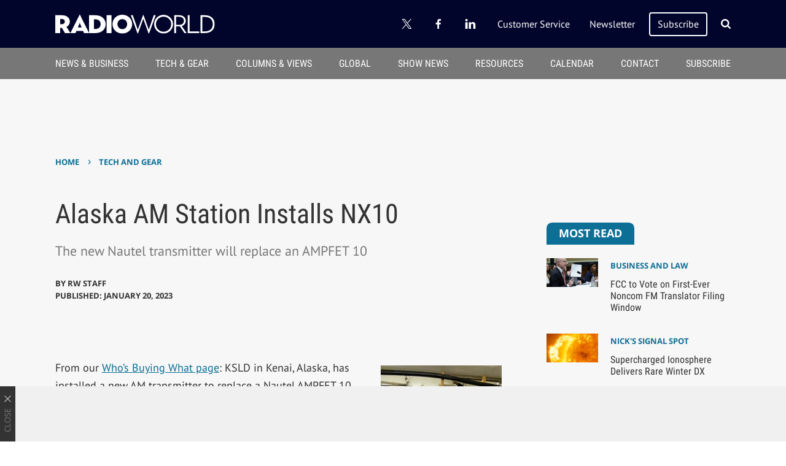

--- FILE ---
content_type: text/html; charset=UTF-8
request_url: https://www.radioworld.com/tech-and-gear/alaska-am-station-installs-nx10
body_size: 13616
content:
<!doctype html>
<html lang="en-US">
	<!--[if gte IE 8]><html lang="en-US" class="ie"><![endif]-->

	<head>
		<meta charset="UTF-8">

		<!-- Mobile -->
		<meta name="HandheldFriendly" content="True">
		<meta name="MobileOptimized" content="320">
		<meta name="viewport" content="width=device-width, minimum-scale=1, initial-scale=1">

		<!-- IE -->
		<meta http-equiv="X-UA-Compatible" content="IE=Edge">
		<meta http-equiv="cleartype" content="on">

		<!-- Icons -->
		<link rel="icon" href="https://www.radioworld.com/wp-content/themes/radioworld/library/images/favicons/favicon.png">
		<link rel="icon" type="image/png" sizes="32x32" href="https://www.radioworld.com/wp-content/themes/radioworld/library/images/favicons/favicon-32x32.png">
		<link rel="icon" type="image/png" sizes="96x96" href="https://www.radioworld.com/wp-content/themes/radioworld/library/images/favicons/favicon-96x96.png">
		<link rel="icon" type="image/png" sizes="192x192"  href="https://www.radioworld.com/wp-content/themes/radioworld/library/images/favicons/android-icon-192x192.png">
		<link rel="apple-touch-icon" sizes="57x57" href="https://www.radioworld.com/wp-content/themes/radioworld/library/images/favicons/apple-icon-57x57.png">
		<link rel="apple-touch-icon" sizes="60x60" href="https://www.radioworld.com/wp-content/themes/radioworld/library/images/favicons/apple-icon-60x60.png">
		<link rel="apple-touch-icon" sizes="72x72" href="https://www.radioworld.com/wp-content/themes/radioworld/library/images/favicons/apple-icon-72x72.png">
		<link rel="apple-touch-icon" sizes="76x76" href="https://www.radioworld.com/wp-content/themes/radioworld/library/images/favicons/apple-icon-76x76.png">
		<link rel="apple-touch-icon" sizes="114x114" href="https://www.radioworld.com/wp-content/themes/radioworld/library/images/favicons/apple-icon-114x114.png">
		<link rel="apple-touch-icon" sizes="120x120" href="https://www.radioworld.com/wp-content/themes/radioworld/library/images/favicons/apple-icon-120x120.png">
		<link rel="apple-touch-icon" sizes="144x144" href="https://www.radioworld.com/wp-content/themes/radioworld/library/images/favicons/apple-icon-144x144.png">
		<link rel="apple-touch-icon" sizes="152x152" href="https://www.radioworld.com/wp-content/themes/radioworld/library/images/favicons/apple-icon-152x152.png">
		<link rel="apple-touch-icon" sizes="180x180" href="https://www.radioworld.com/wp-content/themes/radioworld/library/images/favicons/apple-icon-180x180.png">

		<!-- Google Tag Manager -->
		<script>(function(w,d,s,l,i){w[l]=w[l]||[];w[l].push({'gtm.start':new Date().getTime(),event:'gtm.js'});var f=d.getElementsByTagName(s)[0],j=d.createElement(s),dl=l!='dataLayer'?'&l='+l:'';j.async=true;j.src='https://www.googletagmanager.com/gtm.js?id='+i+dl;f.parentNode.insertBefore(j,f);})(window,document,'script','dataLayer','GTM-N9K8KW9');</script>
		<!-- End Google Tag Manager -->

		<meta name='robots' content='index, follow, max-image-preview:large, max-snippet:-1, max-video-preview:-1' />

	<!-- This site is optimized with the Yoast SEO plugin v26.8 - https://yoast.com/product/yoast-seo-wordpress/ -->
	<title>Alaska AM Station Installs NX10 - Radio World</title>
	<meta name="description" content="KSLD in Kenai, Alaska, has installed a new AM transmitter to replace a Nautel AMPFET 10. The older unit dates to 1985 and will be retired." />
	<link rel="canonical" href="https://www.radioworld.com/tech-and-gear/alaska-am-station-installs-nx10" />
	<meta property="og:locale" content="en_US" />
	<meta property="og:type" content="article" />
	<meta property="og:title" content="Alaska AM Station Installs NX10 - Radio World" />
	<meta property="og:description" content="KSLD in Kenai, Alaska, has installed a new AM transmitter to replace a Nautel AMPFET 10. The older unit dates to 1985 and will be retired." />
	<meta property="og:url" content="https://www.radioworld.com/tech-and-gear/alaska-am-station-installs-nx10" />
	<meta property="og:site_name" content="Radio World" />
	<meta property="article:publisher" content="https://www.facebook.com/RadioWorldMagazine" />
	<meta property="article:author" content="https://www.facebook.com/RadioWorldMagazine/" />
	<meta property="article:published_time" content="2023-01-20T16:15:19+00:00" />
	<meta property="og:image" content="https://www.radioworld.com/wp-content/uploads/2023/01/Nautel-transmitter.jpg" />
	<meta property="og:image:width" content="725" />
	<meta property="og:image:height" content="410" />
	<meta property="og:image:type" content="image/jpeg" />
	<meta name="author" content="RW Staff" />
	<meta name="twitter:card" content="summary_large_image" />
	<meta name="twitter:creator" content="@radioworld_news" />
	<meta name="twitter:site" content="@Radioworld_News" />
	<meta name="twitter:label1" content="Written by" />
	<meta name="twitter:data1" content="RW Staff" />
	<meta name="twitter:label2" content="Est. reading time" />
	<meta name="twitter:data2" content="2 minutes" />
	<script type="application/ld+json" class="yoast-schema-graph">{"@context":"https://schema.org","@graph":[{"@type":"Article","@id":"https://www.radioworld.com/tech-and-gear/alaska-am-station-installs-nx10#article","isPartOf":{"@id":"https://www.radioworld.com/tech-and-gear/alaska-am-station-installs-nx10"},"author":{"name":"RW Staff","@id":"https://www.radioworld.com/#/schema/person/2269a7f2b8e662c4b5fc13aa4e48aaa1"},"headline":"Alaska AM Station Installs NX10","datePublished":"2023-01-20T16:15:19+00:00","mainEntityOfPage":{"@id":"https://www.radioworld.com/tech-and-gear/alaska-am-station-installs-nx10"},"wordCount":291,"publisher":{"@id":"https://www.radioworld.com/#organization"},"image":{"@id":"https://www.radioworld.com/tech-and-gear/alaska-am-station-installs-nx10#primaryimage"},"thumbnailUrl":"https://www.radioworld.com/wp-content/uploads/2023/01/Nautel-transmitter.jpg","keywords":["Nautel","Who's Buying What","AM Transmitters","KSRM Radio Group"],"articleSection":["Tech and Gear"],"inLanguage":"en-US"},{"@type":"WebPage","@id":"https://www.radioworld.com/tech-and-gear/alaska-am-station-installs-nx10","url":"https://www.radioworld.com/tech-and-gear/alaska-am-station-installs-nx10","name":"Alaska AM Station Installs NX10 - Radio World","isPartOf":{"@id":"https://www.radioworld.com/#website"},"primaryImageOfPage":{"@id":"https://www.radioworld.com/tech-and-gear/alaska-am-station-installs-nx10#primaryimage"},"image":{"@id":"https://www.radioworld.com/tech-and-gear/alaska-am-station-installs-nx10#primaryimage"},"thumbnailUrl":"https://www.radioworld.com/wp-content/uploads/2023/01/Nautel-transmitter.jpg","datePublished":"2023-01-20T16:15:19+00:00","description":"KSLD in Kenai, Alaska, has installed a new AM transmitter to replace a Nautel AMPFET 10. The older unit dates to 1985 and will be retired.","breadcrumb":{"@id":"https://www.radioworld.com/tech-and-gear/alaska-am-station-installs-nx10#breadcrumb"},"inLanguage":"en-US","potentialAction":[{"@type":"ReadAction","target":["https://www.radioworld.com/tech-and-gear/alaska-am-station-installs-nx10"]}]},{"@type":"ImageObject","inLanguage":"en-US","@id":"https://www.radioworld.com/tech-and-gear/alaska-am-station-installs-nx10#primaryimage","url":"https://www.radioworld.com/wp-content/uploads/2023/01/Nautel-transmitter.jpg","contentUrl":"https://www.radioworld.com/wp-content/uploads/2023/01/Nautel-transmitter.jpg","width":725,"height":410},{"@type":"BreadcrumbList","@id":"https://www.radioworld.com/tech-and-gear/alaska-am-station-installs-nx10#breadcrumb","itemListElement":[{"@type":"ListItem","position":1,"name":"Home","item":"https://www.radioworld.com/"},{"@type":"ListItem","position":2,"name":"Alaska AM Station Installs NX10"}]},{"@type":"WebSite","@id":"https://www.radioworld.com/#website","url":"https://www.radioworld.com/","name":"Radio World","description":"","publisher":{"@id":"https://www.radioworld.com/#organization"},"potentialAction":[{"@type":"SearchAction","target":{"@type":"EntryPoint","urlTemplate":"https://www.radioworld.com/?s={search_term_string}"},"query-input":{"@type":"PropertyValueSpecification","valueRequired":true,"valueName":"search_term_string"}}],"inLanguage":"en-US"},{"@type":"Organization","@id":"https://www.radioworld.com/#organization","name":"Radio World","url":"https://www.radioworld.com/","logo":{"@type":"ImageObject","inLanguage":"en-US","@id":"https://www.radioworld.com/#/schema/logo/image/","url":"https://www.radioworld.com/wp-content/uploads/2021/02/logo.svg","contentUrl":"https://www.radioworld.com/wp-content/uploads/2021/02/logo.svg","caption":"Radio World"},"image":{"@id":"https://www.radioworld.com/#/schema/logo/image/"},"sameAs":["https://www.facebook.com/RadioWorldMagazine","https://x.com/Radioworld_News"]},{"@type":"Person","@id":"https://www.radioworld.com/#/schema/person/2269a7f2b8e662c4b5fc13aa4e48aaa1","name":"RW Staff","image":{"@type":"ImageObject","inLanguage":"en-US","@id":"https://www.radioworld.com/#/schema/person/image/","url":"https://www.radioworld.com/wp-content/uploads/2023/01/Radio-World-circle-96x96.jpg","contentUrl":"https://www.radioworld.com/wp-content/uploads/2023/01/Radio-World-circle-96x96.jpg","caption":"RW Staff"},"description":"Radio World's staff continuously works to bring readers the latest industry news straight from the source. Have something to share? Email us.","sameAs":["https://www.facebook.com/RadioWorldMagazine/","https://www.linkedin.com/company/radio-world-futureplc/","https://x.com/radioworld_news"],"url":"https://www.radioworld.com/author/rwstaff"}]}</script>
	<!-- / Yoast SEO plugin. -->


<link rel='dns-prefetch' href='//cdn.parsely.com' />
<link rel="alternate" type="application/rss+xml" title="Radio World &raquo; Feed" href="https://www.radioworld.com/feed" />
<script type="text/javascript" id="wpp-js" src="https://www.radioworld.com/wp-content/plugins/wordpress-popular-posts/assets/js/wpp.min.js?ver=7.3.6" data-sampling="0" data-sampling-rate="100" data-api-url="https://www.radioworld.com/wp-json/wordpress-popular-posts" data-post-id="118886" data-token="a7c5fc44ec" data-lang="0" data-debug="0"></script>
		
	<style id='wp-img-auto-sizes-contain-inline-css' type='text/css'>
img:is([sizes=auto i],[sizes^="auto," i]){contain-intrinsic-size:3000px 1500px}
/*# sourceURL=wp-img-auto-sizes-contain-inline-css */
</style>
<link rel='stylesheet' id='wp-quicklatex-format-css' href='https://www.radioworld.com/wp-content/plugins/wp-quicklatex/css/quicklatex-format.css' type='text/css' media='all' />
<style id='wp-block-library-inline-css' type='text/css'>
:root{--wp-block-synced-color:#7a00df;--wp-block-synced-color--rgb:122,0,223;--wp-bound-block-color:var(--wp-block-synced-color);--wp-editor-canvas-background:#ddd;--wp-admin-theme-color:#007cba;--wp-admin-theme-color--rgb:0,124,186;--wp-admin-theme-color-darker-10:#006ba1;--wp-admin-theme-color-darker-10--rgb:0,107,160.5;--wp-admin-theme-color-darker-20:#005a87;--wp-admin-theme-color-darker-20--rgb:0,90,135;--wp-admin-border-width-focus:2px}@media (min-resolution:192dpi){:root{--wp-admin-border-width-focus:1.5px}}.wp-element-button{cursor:pointer}:root .has-very-light-gray-background-color{background-color:#eee}:root .has-very-dark-gray-background-color{background-color:#313131}:root .has-very-light-gray-color{color:#eee}:root .has-very-dark-gray-color{color:#313131}:root .has-vivid-green-cyan-to-vivid-cyan-blue-gradient-background{background:linear-gradient(135deg,#00d084,#0693e3)}:root .has-purple-crush-gradient-background{background:linear-gradient(135deg,#34e2e4,#4721fb 50%,#ab1dfe)}:root .has-hazy-dawn-gradient-background{background:linear-gradient(135deg,#faaca8,#dad0ec)}:root .has-subdued-olive-gradient-background{background:linear-gradient(135deg,#fafae1,#67a671)}:root .has-atomic-cream-gradient-background{background:linear-gradient(135deg,#fdd79a,#004a59)}:root .has-nightshade-gradient-background{background:linear-gradient(135deg,#330968,#31cdcf)}:root .has-midnight-gradient-background{background:linear-gradient(135deg,#020381,#2874fc)}:root{--wp--preset--font-size--normal:16px;--wp--preset--font-size--huge:42px}.has-regular-font-size{font-size:1em}.has-larger-font-size{font-size:2.625em}.has-normal-font-size{font-size:var(--wp--preset--font-size--normal)}.has-huge-font-size{font-size:var(--wp--preset--font-size--huge)}.has-text-align-center{text-align:center}.has-text-align-left{text-align:left}.has-text-align-right{text-align:right}.has-fit-text{white-space:nowrap!important}#end-resizable-editor-section{display:none}.aligncenter{clear:both}.items-justified-left{justify-content:flex-start}.items-justified-center{justify-content:center}.items-justified-right{justify-content:flex-end}.items-justified-space-between{justify-content:space-between}.screen-reader-text{border:0;clip-path:inset(50%);height:1px;margin:-1px;overflow:hidden;padding:0;position:absolute;width:1px;word-wrap:normal!important}.screen-reader-text:focus{background-color:#ddd;clip-path:none;color:#444;display:block;font-size:1em;height:auto;left:5px;line-height:normal;padding:15px 23px 14px;text-decoration:none;top:5px;width:auto;z-index:100000}html :where(.has-border-color){border-style:solid}html :where([style*=border-top-color]){border-top-style:solid}html :where([style*=border-right-color]){border-right-style:solid}html :where([style*=border-bottom-color]){border-bottom-style:solid}html :where([style*=border-left-color]){border-left-style:solid}html :where([style*=border-width]){border-style:solid}html :where([style*=border-top-width]){border-top-style:solid}html :where([style*=border-right-width]){border-right-style:solid}html :where([style*=border-bottom-width]){border-bottom-style:solid}html :where([style*=border-left-width]){border-left-style:solid}html :where(img[class*=wp-image-]){height:auto;max-width:100%}:where(figure){margin:0 0 1em}html :where(.is-position-sticky){--wp-admin--admin-bar--position-offset:var(--wp-admin--admin-bar--height,0px)}@media screen and (max-width:600px){html :where(.is-position-sticky){--wp-admin--admin-bar--position-offset:0px}}

/*# sourceURL=wp-block-library-inline-css */
</style><style id='global-styles-inline-css' type='text/css'>
:root{--wp--preset--aspect-ratio--square: 1;--wp--preset--aspect-ratio--4-3: 4/3;--wp--preset--aspect-ratio--3-4: 3/4;--wp--preset--aspect-ratio--3-2: 3/2;--wp--preset--aspect-ratio--2-3: 2/3;--wp--preset--aspect-ratio--16-9: 16/9;--wp--preset--aspect-ratio--9-16: 9/16;--wp--preset--color--black: #000000;--wp--preset--color--cyan-bluish-gray: #abb8c3;--wp--preset--color--white: #ffffff;--wp--preset--color--pale-pink: #f78da7;--wp--preset--color--vivid-red: #cf2e2e;--wp--preset--color--luminous-vivid-orange: #ff6900;--wp--preset--color--luminous-vivid-amber: #fcb900;--wp--preset--color--light-green-cyan: #7bdcb5;--wp--preset--color--vivid-green-cyan: #00d084;--wp--preset--color--pale-cyan-blue: #8ed1fc;--wp--preset--color--vivid-cyan-blue: #0693e3;--wp--preset--color--vivid-purple: #9b51e0;--wp--preset--gradient--vivid-cyan-blue-to-vivid-purple: linear-gradient(135deg,rgb(6,147,227) 0%,rgb(155,81,224) 100%);--wp--preset--gradient--light-green-cyan-to-vivid-green-cyan: linear-gradient(135deg,rgb(122,220,180) 0%,rgb(0,208,130) 100%);--wp--preset--gradient--luminous-vivid-amber-to-luminous-vivid-orange: linear-gradient(135deg,rgb(252,185,0) 0%,rgb(255,105,0) 100%);--wp--preset--gradient--luminous-vivid-orange-to-vivid-red: linear-gradient(135deg,rgb(255,105,0) 0%,rgb(207,46,46) 100%);--wp--preset--gradient--very-light-gray-to-cyan-bluish-gray: linear-gradient(135deg,rgb(238,238,238) 0%,rgb(169,184,195) 100%);--wp--preset--gradient--cool-to-warm-spectrum: linear-gradient(135deg,rgb(74,234,220) 0%,rgb(151,120,209) 20%,rgb(207,42,186) 40%,rgb(238,44,130) 60%,rgb(251,105,98) 80%,rgb(254,248,76) 100%);--wp--preset--gradient--blush-light-purple: linear-gradient(135deg,rgb(255,206,236) 0%,rgb(152,150,240) 100%);--wp--preset--gradient--blush-bordeaux: linear-gradient(135deg,rgb(254,205,165) 0%,rgb(254,45,45) 50%,rgb(107,0,62) 100%);--wp--preset--gradient--luminous-dusk: linear-gradient(135deg,rgb(255,203,112) 0%,rgb(199,81,192) 50%,rgb(65,88,208) 100%);--wp--preset--gradient--pale-ocean: linear-gradient(135deg,rgb(255,245,203) 0%,rgb(182,227,212) 50%,rgb(51,167,181) 100%);--wp--preset--gradient--electric-grass: linear-gradient(135deg,rgb(202,248,128) 0%,rgb(113,206,126) 100%);--wp--preset--gradient--midnight: linear-gradient(135deg,rgb(2,3,129) 0%,rgb(40,116,252) 100%);--wp--preset--font-size--small: 13px;--wp--preset--font-size--medium: 20px;--wp--preset--font-size--large: 36px;--wp--preset--font-size--x-large: 42px;--wp--preset--spacing--20: 0.44rem;--wp--preset--spacing--30: 0.67rem;--wp--preset--spacing--40: 1rem;--wp--preset--spacing--50: 1.5rem;--wp--preset--spacing--60: 2.25rem;--wp--preset--spacing--70: 3.38rem;--wp--preset--spacing--80: 5.06rem;--wp--preset--shadow--natural: 6px 6px 9px rgba(0, 0, 0, 0.2);--wp--preset--shadow--deep: 12px 12px 50px rgba(0, 0, 0, 0.4);--wp--preset--shadow--sharp: 6px 6px 0px rgba(0, 0, 0, 0.2);--wp--preset--shadow--outlined: 6px 6px 0px -3px rgb(255, 255, 255), 6px 6px rgb(0, 0, 0);--wp--preset--shadow--crisp: 6px 6px 0px rgb(0, 0, 0);}:where(.is-layout-flex){gap: 0.5em;}:where(.is-layout-grid){gap: 0.5em;}body .is-layout-flex{display: flex;}.is-layout-flex{flex-wrap: wrap;align-items: center;}.is-layout-flex > :is(*, div){margin: 0;}body .is-layout-grid{display: grid;}.is-layout-grid > :is(*, div){margin: 0;}:where(.wp-block-columns.is-layout-flex){gap: 2em;}:where(.wp-block-columns.is-layout-grid){gap: 2em;}:where(.wp-block-post-template.is-layout-flex){gap: 1.25em;}:where(.wp-block-post-template.is-layout-grid){gap: 1.25em;}.has-black-color{color: var(--wp--preset--color--black) !important;}.has-cyan-bluish-gray-color{color: var(--wp--preset--color--cyan-bluish-gray) !important;}.has-white-color{color: var(--wp--preset--color--white) !important;}.has-pale-pink-color{color: var(--wp--preset--color--pale-pink) !important;}.has-vivid-red-color{color: var(--wp--preset--color--vivid-red) !important;}.has-luminous-vivid-orange-color{color: var(--wp--preset--color--luminous-vivid-orange) !important;}.has-luminous-vivid-amber-color{color: var(--wp--preset--color--luminous-vivid-amber) !important;}.has-light-green-cyan-color{color: var(--wp--preset--color--light-green-cyan) !important;}.has-vivid-green-cyan-color{color: var(--wp--preset--color--vivid-green-cyan) !important;}.has-pale-cyan-blue-color{color: var(--wp--preset--color--pale-cyan-blue) !important;}.has-vivid-cyan-blue-color{color: var(--wp--preset--color--vivid-cyan-blue) !important;}.has-vivid-purple-color{color: var(--wp--preset--color--vivid-purple) !important;}.has-black-background-color{background-color: var(--wp--preset--color--black) !important;}.has-cyan-bluish-gray-background-color{background-color: var(--wp--preset--color--cyan-bluish-gray) !important;}.has-white-background-color{background-color: var(--wp--preset--color--white) !important;}.has-pale-pink-background-color{background-color: var(--wp--preset--color--pale-pink) !important;}.has-vivid-red-background-color{background-color: var(--wp--preset--color--vivid-red) !important;}.has-luminous-vivid-orange-background-color{background-color: var(--wp--preset--color--luminous-vivid-orange) !important;}.has-luminous-vivid-amber-background-color{background-color: var(--wp--preset--color--luminous-vivid-amber) !important;}.has-light-green-cyan-background-color{background-color: var(--wp--preset--color--light-green-cyan) !important;}.has-vivid-green-cyan-background-color{background-color: var(--wp--preset--color--vivid-green-cyan) !important;}.has-pale-cyan-blue-background-color{background-color: var(--wp--preset--color--pale-cyan-blue) !important;}.has-vivid-cyan-blue-background-color{background-color: var(--wp--preset--color--vivid-cyan-blue) !important;}.has-vivid-purple-background-color{background-color: var(--wp--preset--color--vivid-purple) !important;}.has-black-border-color{border-color: var(--wp--preset--color--black) !important;}.has-cyan-bluish-gray-border-color{border-color: var(--wp--preset--color--cyan-bluish-gray) !important;}.has-white-border-color{border-color: var(--wp--preset--color--white) !important;}.has-pale-pink-border-color{border-color: var(--wp--preset--color--pale-pink) !important;}.has-vivid-red-border-color{border-color: var(--wp--preset--color--vivid-red) !important;}.has-luminous-vivid-orange-border-color{border-color: var(--wp--preset--color--luminous-vivid-orange) !important;}.has-luminous-vivid-amber-border-color{border-color: var(--wp--preset--color--luminous-vivid-amber) !important;}.has-light-green-cyan-border-color{border-color: var(--wp--preset--color--light-green-cyan) !important;}.has-vivid-green-cyan-border-color{border-color: var(--wp--preset--color--vivid-green-cyan) !important;}.has-pale-cyan-blue-border-color{border-color: var(--wp--preset--color--pale-cyan-blue) !important;}.has-vivid-cyan-blue-border-color{border-color: var(--wp--preset--color--vivid-cyan-blue) !important;}.has-vivid-purple-border-color{border-color: var(--wp--preset--color--vivid-purple) !important;}.has-vivid-cyan-blue-to-vivid-purple-gradient-background{background: var(--wp--preset--gradient--vivid-cyan-blue-to-vivid-purple) !important;}.has-light-green-cyan-to-vivid-green-cyan-gradient-background{background: var(--wp--preset--gradient--light-green-cyan-to-vivid-green-cyan) !important;}.has-luminous-vivid-amber-to-luminous-vivid-orange-gradient-background{background: var(--wp--preset--gradient--luminous-vivid-amber-to-luminous-vivid-orange) !important;}.has-luminous-vivid-orange-to-vivid-red-gradient-background{background: var(--wp--preset--gradient--luminous-vivid-orange-to-vivid-red) !important;}.has-very-light-gray-to-cyan-bluish-gray-gradient-background{background: var(--wp--preset--gradient--very-light-gray-to-cyan-bluish-gray) !important;}.has-cool-to-warm-spectrum-gradient-background{background: var(--wp--preset--gradient--cool-to-warm-spectrum) !important;}.has-blush-light-purple-gradient-background{background: var(--wp--preset--gradient--blush-light-purple) !important;}.has-blush-bordeaux-gradient-background{background: var(--wp--preset--gradient--blush-bordeaux) !important;}.has-luminous-dusk-gradient-background{background: var(--wp--preset--gradient--luminous-dusk) !important;}.has-pale-ocean-gradient-background{background: var(--wp--preset--gradient--pale-ocean) !important;}.has-electric-grass-gradient-background{background: var(--wp--preset--gradient--electric-grass) !important;}.has-midnight-gradient-background{background: var(--wp--preset--gradient--midnight) !important;}.has-small-font-size{font-size: var(--wp--preset--font-size--small) !important;}.has-medium-font-size{font-size: var(--wp--preset--font-size--medium) !important;}.has-large-font-size{font-size: var(--wp--preset--font-size--large) !important;}.has-x-large-font-size{font-size: var(--wp--preset--font-size--x-large) !important;}
/*# sourceURL=global-styles-inline-css */
</style>

<style id='classic-theme-styles-inline-css' type='text/css'>
/*! This file is auto-generated */
.wp-block-button__link{color:#fff;background-color:#32373c;border-radius:9999px;box-shadow:none;text-decoration:none;padding:calc(.667em + 2px) calc(1.333em + 2px);font-size:1.125em}.wp-block-file__button{background:#32373c;color:#fff;text-decoration:none}
/*# sourceURL=/wp-includes/css/classic-themes.min.css */
</style>
<link rel='stylesheet' id='wordpress-popular-posts-css-css' href='https://www.radioworld.com/wp-content/plugins/wordpress-popular-posts/assets/css/wpp.css' type='text/css' media='all' />
<link rel='stylesheet' id='stylesheet-css' href='https://www.radioworld.com/wp-content/themes/radioworld/library/min/css/style.css' type='text/css' media='all' />
<link rel='stylesheet' id='wp-paginate-css' href='https://www.radioworld.com/wp-content/plugins/wp-paginate/css/wp-paginate.css' type='text/css' media='screen' />
<script type="text/javascript" src="https://www.radioworld.com/wp-includes/js/jquery/jquery.min.js" id="jquery-core-js"></script>
<script type="text/javascript" src="https://www.radioworld.com/wp-includes/js/jquery/jquery-migrate.min.js" id="jquery-migrate-js"></script>
<script type="text/javascript" src="https://www.radioworld.com/wp-content/plugins/wp-quicklatex/js/wp-quicklatex-frontend.js" id="wp-quicklatex-frontend-js"></script>
<link rel='shortlink' href='https://www.radioworld.com/?p=118886' />

		<!-- GA Google Analytics @ https://m0n.co/ga -->
		<script>
			(function(i,s,o,g,r,a,m){i['GoogleAnalyticsObject']=r;i[r]=i[r]||function(){
			(i[r].q=i[r].q||[]).push(arguments)},i[r].l=1*new Date();a=s.createElement(o),
			m=s.getElementsByTagName(o)[0];a.async=1;a.src=g;m.parentNode.insertBefore(a,m)
			})(window,document,'script','https://www.google-analytics.com/analytics.js','ga');
			ga('create', 'UA-2342357-9', 'auto');
			ga('require', 'displayfeatures');
			ga('require', 'linkid');
			ga('set', 'anonymizeIp', true);
			ga('set', 'forceSSL', true);
			ga('send', 'pageview');
		</script>

	            <style id="wpp-loading-animation-styles">@-webkit-keyframes bgslide{from{background-position-x:0}to{background-position-x:-200%}}@keyframes bgslide{from{background-position-x:0}to{background-position-x:-200%}}.wpp-widget-block-placeholder,.wpp-shortcode-placeholder{margin:0 auto;width:60px;height:3px;background:#dd3737;background:linear-gradient(90deg,#dd3737 0%,#571313 10%,#dd3737 100%);background-size:200% auto;border-radius:3px;-webkit-animation:bgslide 1s infinite linear;animation:bgslide 1s infinite linear}</style>
            <script type="application/ld+json" class="wp-parsely-metadata">{"@context":"https:\/\/schema.org","@type":"NewsArticle","headline":"Alaska AM Station Installs NX10","url":"http:\/\/www.radioworld.com\/tech-and-gear\/alaska-am-station-installs-nx10","mainEntityOfPage":{"@type":"WebPage","@id":"http:\/\/www.radioworld.com\/tech-and-gear\/alaska-am-station-installs-nx10"},"thumbnailUrl":"https:\/\/www.radioworld.com\/wp-content\/uploads\/2023\/01\/Nautel-transmitter-241x68.jpg","image":{"@type":"ImageObject","url":"https:\/\/www.radioworld.com\/wp-content\/uploads\/2023\/01\/Nautel-transmitter.jpg"},"articleSection":"Tech and Gear","author":[{"@type":"Person","name":"RW Staff"}],"creator":["RW Staff"],"publisher":{"@type":"Organization","name":"Radio World","logo":""},"keywords":["am transmitters","ksrm radio group","nautel","who's buying what"],"dateCreated":"2023-01-20T16:15:19Z","datePublished":"2023-01-20T16:15:19Z","dateModified":"2023-01-20T16:15:19Z"}</script>		<script>
			const WPURLS = [];
			WPURLS['siteurl'] = 'https://www.radioworld.com/wp-content/themes/b2b-theme-core';
			WPURLS['ad_code'] = '/10518929/Radioworld';
			WPURLS['page_id'] = '118886';
		</script>

		

		<!--[if lte IE 9]>
			<script src="https://www.radioworld.com/wp-content/themes/b2b-theme-core/library/min/js/ie.min.js"></script>
		<![endif]-->

		<script>window.template = '/tech-and-gear';</script>
		
		
		<meta name="google-site-verification" content="LBUEClBo-vH05MjwB1Qik9Qy3dsMZfUzYyoVDbpk2FU" />	</head>

	<body class="wp-singular post-template-default single single-post postid-118886 single-format-standard wp-theme-b2b-theme-core wp-child-theme-radioworld">

		<!-- Google Tag Manager (noscript) -->
		<noscript><iframe src="https://www.googletagmanager.com/ns.html?id=GTM-N9K8KW9"height="0" width="0" style="display:none;visibility:hidden"></iframe></noscript>
		<!-- End Google Tag Manager (noscript) -->

		<script>var onesignalConfig = {"appId" : "4e6ec3ed-0e2d-46f4-b861-d4cac34b1cfb"};</script><link rel="manifest" href="/manifest.json"><script src="https://cdn.onesignal.com/sdks/OneSignalSDK.js" async=""></script>

		<div id="menu">
	<form class="search-form" role="search" method="get" action="https://www.radioworld.com/" target="_top">
	<div class="search-inputs">
		<input type="search" class="search-field" placeholder="Search" value="" name="s" title="Search" autocomplete="off" autofocus>

		<button type="submit">
			<svg height="26" viewBox="0 0 26 26" width="26" xmlns="http://www.w3.org/2000/svg"><path d="m18 12c0-3.859-3.141-7-7-7s-7 3.141-7 7 3.141 7 7 7 7-3.141 7-7zm8 13c0 1.094-.906 2-2 2-.5296759.0001146-1.0368483-.2141531-1.406-.594l-5.359-5.344c-1.8333193 1.2632598-4.0075945 1.9388406-6.234 1.937-6.078 0-11-4.922-11-11s4.922-11 11-11 11 4.922 11 11c0 2.219-.672 4.406-1.937 6.234l5.359 5.359c.359.359.578.875.578 1.406z" transform="translate(0 -1)"/></svg>		</button>
	</div>

	<div class="toggle-menu-close">
		<svg class="icon-close" height="16" viewBox="0 0 16 16" width="16" xmlns="http://www.w3.org/2000/svg"><path d="m6.5 7.914-5.793-5.794-.707-.705 1.414-1.415.707.707 5.794 5.793 5.792-5.793.707-.707 1.414 1.414-.707.707-5.791 5.794 5.793 5.793.708.707-1.414 1.414-.707-.707-5.796-5.792-5.794 5.79-.706.708-1.414-1.414.707-.707z" fill-rule="evenodd"/></svg>
	</div>
</form>

	<nav role="navigation">
		<div class="menu-menu-slideout-top-container"><ul id="nav-slideout-top" class=""><li id="menu-item-96878" class="menu-item menu-item-type-taxonomy menu-item-object-category menu-item-96878 "><a href="https://www.radioworld.com/news-and-business">News and Business</a></li>
<li id="menu-item-96879" class="menu-item menu-item-type-taxonomy menu-item-object-category current-post-ancestor current-menu-parent current-post-parent menu-item-96879 "><a href="https://www.radioworld.com/tech-and-gear">Tech and Gear</a></li>
<li id="menu-item-96884" class="menu-item menu-item-type-taxonomy menu-item-object-category menu-item-96884 "><a href="https://www.radioworld.com/columns-and-views">Columns and Views</a></li>
<li id="menu-item-96880" class="menu-item menu-item-type-taxonomy menu-item-object-category menu-item-96880 "><a href="https://www.radioworld.com/global">Global</a></li>
<li id="menu-item-96881" class="menu-item menu-item-type-taxonomy menu-item-object-category menu-item-96881 "><a href="https://www.radioworld.com/news-and-business/show-news">Show News</a></li>
<li id="menu-item-96883" class="menu-item menu-item-type-taxonomy menu-item-object-category menu-item-96883 "><a href="https://www.radioworld.com/resource-center">Resource Center</a></li>
<li id="menu-item-92753" class="menu-item menu-item-type-post_type menu-item-object-page menu-item-92753 "><a href="https://www.radioworld.com/calendar">Calendar</a></li>
<li id="menu-item-92695" class="menu-item menu-item-type-custom menu-item-object-custom menu-item-92695 "><a target="_blank" href="https://www.b2bmediaportal.com/dynamicregister/register.aspx?fid=RWACS">Subscribe</a></li>
</ul></div>
		<div class="menu-menu-footer-container"><ul id="nav-slideout-bottom" class=""><li id="menu-item-97144" class="menu-item menu-item-type-post_type menu-item-object-page menu-item-97144 "><a href="https://www.radioworld.com/contact">Contact Us</a></li>
<li id="menu-item-97143" class="menu-item menu-item-type-post_type menu-item-object-page menu-item-97143 "><a href="https://www.radioworld.com/about">About Us</a></li>
<li id="menu-item-124987" class="menu-item menu-item-type-custom menu-item-object-custom menu-item-124987 "><a href="https://www.futureb2b.com/.">A Future B2B Brand</a></li>
<li id="menu-item-92708" class="menu-item menu-item-type-custom menu-item-object-custom menu-item-92708 "><a href="https://www.b2bmediaportal.com/dynamicregister/register.aspx?fid=RWACS">Subscribe</a></li>
<li id="menu-item-92701" class="menu-item menu-item-type-post_type menu-item-object-page menu-item-92701 "><a href="https://www.radioworld.com/tags">Tags</a></li>
<li id="menu-item-92704" class="menu-item menu-item-type-custom menu-item-object-custom menu-item-92704 "><a target="_blank" href="https://www.radioworld.com/misc-1/2020-media-kits-editorial-calendar-rate-cards">Advertise</a></li>
<li id="menu-item-92706" class="menu-item menu-item-type-custom menu-item-object-custom menu-item-92706 "><a href="https://futureplc.com/terms-conditions/">Terms of Use</a></li>
<li id="menu-item-92707" class="menu-item menu-item-type-custom menu-item-object-custom menu-item-92707 "><a href="http://futureplc.com/cookies-policy/">Ad Choices</a></li>
<li id="menu-item-102639" class="menu-item menu-item-type-custom menu-item-object-custom menu-item-102639 "><a href="https://futureplc.com/accessibility-statement/">Accessibility Statement</a></li>
<li id="menu-item-92705" class="menu-item menu-item-type-custom menu-item-object-custom menu-item-92705 "><a href="https://futureplc.com/privacy-policy/">Privacy Policy</a></li>
<li id="menu-item-103443" class="menu-item menu-item-type-custom menu-item-object-custom menu-item-103443 "><a target="_blank" href="https://futureplc.com/privacy-policy/">California Privacy Rights</a></li>
<li id="menu-item-92709" class="privacy-settings-link menu-item menu-item-type-custom menu-item-object-custom menu-item-92709 "><a href="#">Privacy Settings</a></li>
</ul></div>	</nav>

	<div id="slideout-social" class="wrap"><div class="row"><a href="https://twitter.com/Radioworld_News" target="_blank" rel="noopener" class="social-icon"><svg height="25" viewBox="0 0 25 25" width="25" xmlns="http://www.w3.org/2000/svg"><path d="m14.8808333 10.5870108 9.3083334-10.5870108h-2.205l-8.0858334 9.19067444-6.4533333-9.19067444h-7.445l9.76083333 13.8992506-9.76083333 11.1007494h2.205l8.5333333-9.7077435 6.8166667 9.7077435h7.445m-21.99916667-23.37302248h3.3875l15.59416667 21.82597838h-3.3883333"/></svg></a><a href="https://www.facebook.com/RadioWorldMagazine" target="_blank" rel="noopener" class="social-icon"><svg height="26" viewBox="0 0 14 26" width="14" xmlns="http://www.w3.org/2000/svg"><path d="m13.5.19v4.12h-2.5c-1.92 0-2.28.92-2.28 2.25v3h4.58l-.61 4.63h-4v11.81h-4.69v-11.86h-4v-4.62h4v-3.41c0-3.95 2.41-6.11 5.94-6.11 1.1893398-.00545508 2.3779971.05798449 3.56.19z" fill-rule="evenodd"/></svg></a><a href="https://www.linkedin.com/company/radio-world-futureplc/" target="_blank" rel="noopener" class="social-icon"><svg height="23" viewBox="0 0 24 23" width="24" xmlns="http://www.w3.org/2000/svg"><path d="m6.45 8.45v15.49h-5.15v-15.49zm.33-4.78c.00278774.74984049-.30986198 1.46629317-.86150706 1.97418709s-1.29143501.76041154-2.03849294.69581291c-1.00944227.08155136-1.97864079-.41287856-2.50515171-1.27798583-.52651092-.86510726-.5203985-1.95311891.01579919-2.8122559s1.51089024-1.34264617 2.51935252-1.24975827c.74284063-.05884669 1.47630411.19659409 2.02188409.70415456.54557997.50756046.85324452 1.22069523.84811591 1.96584544zm18.22 11.39v8.88h-5.14v-8.28c0-2.08-.75-3.5-2.61-3.5-1.1779213.0017711-2.2306523.7354928-2.64 1.84-.1266587.4109864-.1841086.8401707-.17 1.27v8.64h-5.14c.06-14 0-15.48 0-15.48h5.14v2.27c.9365205-1.66841465 2.7280768-2.67230397 4.64-2.6 3.39 0 5.92 2.22 5.92 7z" transform="translate(-1 -1)"/></svg></a></div></div></div>
		<div id="header-scroll" class="wrap-full hide-nav">
	<div class="wrap">
		<div class="row">
	<div class="col-1 toggle-menu-open">
		<svg class="icon-hamburger" height="19" viewBox="0 0 24 19" width="24" xmlns="http://www.w3.org/2000/svg"><path d="m0 2.67v-2.67h24v2.67zm0 8v-2.67h24v2.67zm0 8v-2.67h24v2.67z"/></svg>
	</div>

    <nav role="navigation" class="col-12">
        <li class="header-logo">
            <a href="https://www.radioworld.com">
                <img src="https://www.radioworld.com/wp-content/uploads/2021/02/logo.svg">            </a>
        </li>

        <ul id="nav-header" class="row"><li id="menu-item-96867" class="menu-item menu-item-type-taxonomy menu-item-object-category menu-item-96867 "><a href="https://www.radioworld.com/news-and-business">News &#038; Business</a></li>
<li id="menu-item-96868" class="menu-item menu-item-type-taxonomy menu-item-object-category current-post-ancestor current-menu-parent current-post-parent menu-item-96868 "><a href="https://www.radioworld.com/tech-and-gear">Tech &#038; Gear</a></li>
<li id="menu-item-96869" class="menu-item menu-item-type-taxonomy menu-item-object-category menu-item-96869 "><a href="https://www.radioworld.com/columns-and-views">Columns &#038; Views</a></li>
<li id="menu-item-96870" class="menu-item menu-item-type-taxonomy menu-item-object-category menu-item-96870 "><a href="https://www.radioworld.com/global">Global</a></li>
<li id="menu-item-96871" class="menu-item menu-item-type-taxonomy menu-item-object-category menu-item-96871 "><a href="https://www.radioworld.com/news-and-business/show-news">Show News</a></li>
<li id="menu-item-97008" class="menu-item menu-item-type-taxonomy menu-item-object-category menu-item-97008 "><a href="https://www.radioworld.com/resource-center">Resources</a></li>
<li id="menu-item-92754" class="menu-item menu-item-type-post_type menu-item-object-page menu-item-92754 "><a href="https://www.radioworld.com/calendar">Calendar</a></li>
<li id="menu-item-102227" class="menu-item menu-item-type-post_type menu-item-object-page menu-item-102227 "><a href="https://www.radioworld.com/contact">Contact</a></li>
<li id="menu-item-92687" class="menu-item menu-item-type-custom menu-item-object-custom menu-item-92687 "><a target="_blank" href="https://www.b2bmediaportal.com/dynamicregister/register.aspx?fid=RWACS">Subscribe</a></li>
</ul>    </nav>

	<a href="https://www.radioworld.com/search/" class="col-1 header-search">
		<svg height="26" viewBox="0 0 26 26" width="26" xmlns="http://www.w3.org/2000/svg"><path d="m18 12c0-3.859-3.141-7-7-7s-7 3.141-7 7 3.141 7 7 7 7-3.141 7-7zm8 13c0 1.094-.906 2-2 2-.5296759.0001146-1.0368483-.2141531-1.406-.594l-5.359-5.344c-1.8333193 1.2632598-4.0075945 1.9388406-6.234 1.937-6.078 0-11-4.922-11-11s4.922-11 11-11 11 4.922 11 11c0 2.219-.672 4.406-1.937 6.234l5.359 5.359c.359.359.578.875.578 1.406z" transform="translate(0 -1)"/></svg>	</a>
</div>
	</div>
</div>

		<div id="outdated">
			<h6>Your browser is out-of-date!</h6>

			<p>Update your browser to view this website correctly. <a href="http://outdatedbrowser.com/" id="btnUpdateBrowser">Update my browser now</a></p>

			<p class="last">
				<a href="#" id="btnCloseUpdateBrowser" title="Close">&times;</a>
			</p>
		</div>

		<header class="header">
			<div id="ad-out-of-page" class="site-ad"></div>
			
<div id="inner-header">
	<div id="header-top" class="wrap-full">
		<div class="wrap">
			<div class="row">
				<div id="header-top-left" class="col-7 header-logo">
					<a href="https://www.radioworld.com">
						<img src="https://www.radioworld.com/wp-content/uploads/2021/02/logo.svg">					</a>
				</div>

				<div id="header-top-right" class="col-5">
					<div class="row">
						<a href="https://twitter.com/Radioworld_News" target="_blank" rel="noopener" class="social-icon"><svg height="25" viewBox="0 0 25 25" width="25" xmlns="http://www.w3.org/2000/svg"><path d="m14.8808333 10.5870108 9.3083334-10.5870108h-2.205l-8.0858334 9.19067444-6.4533333-9.19067444h-7.445l9.76083333 13.8992506-9.76083333 11.1007494h2.205l8.5333333-9.7077435 6.8166667 9.7077435h7.445m-21.99916667-23.37302248h3.3875l15.59416667 21.82597838h-3.3883333"/></svg></a><a href="https://www.facebook.com/RadioWorldMagazine" target="_blank" rel="noopener" class="social-icon"><svg height="26" viewBox="0 0 14 26" width="14" xmlns="http://www.w3.org/2000/svg"><path d="m13.5.19v4.12h-2.5c-1.92 0-2.28.92-2.28 2.25v3h4.58l-.61 4.63h-4v11.81h-4.69v-11.86h-4v-4.62h4v-3.41c0-3.95 2.41-6.11 5.94-6.11 1.1893398-.00545508 2.3779971.05798449 3.56.19z" fill-rule="evenodd"/></svg></a><a href="https://www.linkedin.com/company/radio-world-futureplc/" target="_blank" rel="noopener" class="social-icon"><svg height="23" viewBox="0 0 24 23" width="24" xmlns="http://www.w3.org/2000/svg"><path d="m6.45 8.45v15.49h-5.15v-15.49zm.33-4.78c.00278774.74984049-.30986198 1.46629317-.86150706 1.97418709s-1.29143501.76041154-2.03849294.69581291c-1.00944227.08155136-1.97864079-.41287856-2.50515171-1.27798583-.52651092-.86510726-.5203985-1.95311891.01579919-2.8122559s1.51089024-1.34264617 2.51935252-1.24975827c.74284063-.05884669 1.47630411.19659409 2.02188409.70415456.54557997.50756046.85324452 1.22069523.84811591 1.96584544zm18.22 11.39v8.88h-5.14v-8.28c0-2.08-.75-3.5-2.61-3.5-1.1779213.0017711-2.2306523.7354928-2.64 1.84-.1266587.4109864-.1841086.8401707-.17 1.27v8.64h-5.14c.06-14 0-15.48 0-15.48h5.14v2.27c.9365205-1.66841465 2.7280768-2.67230397 4.64-2.6 3.39 0 5.92 2.22 5.92 7z" transform="translate(-1 -1)"/></svg></a><a href="https://www.b2bmediaportal.com/dynamicregister/register.aspx?fid=RDWCS" target="_blank" rel="noopener" class="social-link">Customer Service</a><a href="https://www2.smartbrief.com/signupSystem/subscribe.action?pageSequence=1&briefName=RW&campaign=pm_optin_promo_website_RW" target="_blank" rel="noopener" class="social-link">Newsletter</a><a href="https://www.b2bmediaportal.com/dynamicregister/register.aspx?fid=RWACS" target="_blank" rel="noopener" class="social-button">Subscribe</a>
						<a href="https://www.radioworld.com/search/" class="header-search">
							<svg height="26" viewBox="0 0 26 26" width="26" xmlns="http://www.w3.org/2000/svg"><path d="m18 12c0-3.859-3.141-7-7-7s-7 3.141-7 7 3.141 7 7 7 7-3.141 7-7zm8 13c0 1.094-.906 2-2 2-.5296759.0001146-1.0368483-.2141531-1.406-.594l-5.359-5.344c-1.8333193 1.2632598-4.0075945 1.9388406-6.234 1.937-6.078 0-11-4.922-11-11s4.922-11 11-11 11 4.922 11 11c0 2.219-.672 4.406-1.937 6.234l5.359 5.359c.359.359.578.875.578 1.406z" transform="translate(0 -1)"/></svg>						</a>
					</div>
				</div>
			</div>
		</div>
	</div>

	<div id="header-bottom" class="wrap-full">
		<div class="wrap">
			<div class="row">
	<div class="col-1 toggle-menu-open">
		<svg class="icon-hamburger" height="19" viewBox="0 0 24 19" width="24" xmlns="http://www.w3.org/2000/svg"><path d="m0 2.67v-2.67h24v2.67zm0 8v-2.67h24v2.67zm0 8v-2.67h24v2.67z"/></svg>
	</div>

    <nav role="navigation" class="col-12">
        <li class="header-logo">
            <a href="https://www.radioworld.com">
                <img src="https://www.radioworld.com/wp-content/uploads/2021/02/logo.svg">            </a>
        </li>

        <ul id="nav-header" class="row"><li class="menu-item menu-item-type-taxonomy menu-item-object-category menu-item-96867 "><a href="https://www.radioworld.com/news-and-business">News &#038; Business</a></li>
<li class="menu-item menu-item-type-taxonomy menu-item-object-category current-post-ancestor current-menu-parent current-post-parent menu-item-96868 "><a href="https://www.radioworld.com/tech-and-gear">Tech &#038; Gear</a></li>
<li class="menu-item menu-item-type-taxonomy menu-item-object-category menu-item-96869 "><a href="https://www.radioworld.com/columns-and-views">Columns &#038; Views</a></li>
<li class="menu-item menu-item-type-taxonomy menu-item-object-category menu-item-96870 "><a href="https://www.radioworld.com/global">Global</a></li>
<li class="menu-item menu-item-type-taxonomy menu-item-object-category menu-item-96871 "><a href="https://www.radioworld.com/news-and-business/show-news">Show News</a></li>
<li class="menu-item menu-item-type-taxonomy menu-item-object-category menu-item-97008 "><a href="https://www.radioworld.com/resource-center">Resources</a></li>
<li class="menu-item menu-item-type-post_type menu-item-object-page menu-item-92754 "><a href="https://www.radioworld.com/calendar">Calendar</a></li>
<li class="menu-item menu-item-type-post_type menu-item-object-page menu-item-102227 "><a href="https://www.radioworld.com/contact">Contact</a></li>
<li class="menu-item menu-item-type-custom menu-item-object-custom menu-item-92687 "><a target="_blank" href="https://www.b2bmediaportal.com/dynamicregister/register.aspx?fid=RWACS">Subscribe</a></li>
</ul>    </nav>

	<a href="https://www.radioworld.com/search/" class="col-1 header-search">
		<svg height="26" viewBox="0 0 26 26" width="26" xmlns="http://www.w3.org/2000/svg"><path d="m18 12c0-3.859-3.141-7-7-7s-7 3.141-7 7 3.141 7 7 7 7-3.141 7-7zm8 13c0 1.094-.906 2-2 2-.5296759.0001146-1.0368483-.2141531-1.406-.594l-5.359-5.344c-1.8333193 1.2632598-4.0075945 1.9388406-6.234 1.937-6.078 0-11-4.922-11-11s4.922-11 11-11 11 4.922 11 11c0 2.219-.672 4.406-1.937 6.234l5.359 5.359c.359.359.578.875.578 1.406z" transform="translate(0 -1)"/></svg>	</a>
</div>
		</div>
	</div>
</div>
				
	<div id="ad-header" class="site-ad wrap"></div>
		</header>

	<div id="content">
		<div id="inner-content">
				<div id="breadcrumbs">
		<div class="wrap">
			<div class="row">
				<div class="col-12">
					<p>
						<a href="https://www.radioworld.com">Home</a>

						<span class="breadcrumb-separator">&#8250;</span>

						<a href="https://www.radioworld.com/tech-and-gear">Tech and Gear</a>					</p>
				</div>
			</div>
		</div>
	</div>
			
			<div class="wrap">
				<div class="row">
					<div id="main" class="col-8">
						<article id="post-118886" class="post-118886 post type-post status-publish format-standard has-post-thumbnail hentry category-tech-and-gear tag-nautel tag-whos-buying-what tag-am-transmitters tag-ksrm-radio-group">
	<header class="article-header">
        
    <h1 class="entry-title">Alaska AM Station Installs NX10</h1>

    <p class="excerpt">The new Nautel transmitter will replace an AMPFET 10
</p>
	<div class="byline vcard">
		<p class="author-name">
			By <a href="https://www.radioworld.com/author/rwstaff">RW Staff</a>
			<br>
		</p>

        <time class="updated" datetime="January 20, 2023">
            Published: January 20, 2023        </time>
    </div>
</header>
<div class="share-buttons">
	<a href="https://twitter.com/share?text=Alaska AM Station Installs NX10&url=https://www.radioworld.com/tech-and-gear/alaska-am-station-installs-nx10" target="_blank" title="Share on Twitter" class="share-twitter">
			</a>

	<a href="https://www.facebook.com/sharer/sharer.php?u=https://www.radioworld.com/tech-and-gear/alaska-am-station-installs-nx10&t=Alaska AM Station Installs NX10" target="_blank" title="Share on Facebook" class="share-facebook">
			</a>

	<a href="https://www.linkedin.com/shareArticle?mini=true&url=https://www.radioworld.com/tech-and-gear/alaska-am-station-installs-nx10&title=Alaska AM Station Installs NX10&summary=<p>The new Nautel transmitter will replace an AMPFET 10</p>
" target="_blank" title="Share on LinkedIn" class="share-linkedin">
			</a>

	<a href="https://bsky.app/intent/compose?text=Alaska AM Station Installs NX10%20%2D%20https://www.radioworld.com/tech-and-gear/alaska-am-station-installs-nx10" target="_blank" title="Share on Bluesky" class="share-twitter">
			</a>

				<a href="https://www.pinterest.com/pin/create/button/?url=https://www.radioworld.com/tech-and-gear/alaska-am-station-installs-nx10&media=https://www.radioworld.com/wp-content/uploads/2023/01/Nautel-transmitter.jpg&description=Alaska AM Station Installs NX10" data-pin-do="buttonPin" data-pin-custom="true" target="_blank" title="Share on Pinterest" class="share-pinterest">
							</a>
		
	<a href="/cdn-cgi/l/email-protection#[base64]" title="Share via Email" class="share-email">
			</a>
</div>

	<section class="entry-content">
		<figure id="attachment_118887" aria-describedby="caption-attachment-118887" style="width: 197px" class="wp-caption alignright"><a href="https://www.radioworld.com/wp-content/uploads/2023/01/KSLD-NX10.jpg"><img fetchpriority="high" decoding="async" class="wp-image-118887" src="https://www.radioworld.com/wp-content/uploads/2023/01/KSLD-NX10-726x968.jpg" alt="" width="197" height="262" srcset="https://www.radioworld.com/wp-content/uploads/2023/01/KSLD-NX10-726x968.jpg 726w, https://www.radioworld.com/wp-content/uploads/2023/01/KSLD-NX10-353x471.jpg 353w, https://www.radioworld.com/wp-content/uploads/2023/01/KSLD-NX10-768x1024.jpg 768w, https://www.radioworld.com/wp-content/uploads/2023/01/KSLD-NX10.jpg 960w" sizes="(max-width: 197px) 100vw, 197px" /></a><figcaption id="caption-attachment-118887" class="wp-caption-text">The new Nautel NX10.</figcaption></figure>
<p><span style="font-weight: 400;">From our </span><a href="https://www.radioworld.com/tag/whos-buying-what" target="_blank" rel="noopener"><span style="font-weight: 400;">Who’s Buying What page</span></a><span style="font-weight: 400;">: KSLD in Kenai, Alaska, has installed a new AM transmitter to replace a Nautel AMPFET 10 (serial number 147). The older unit dates to 1985 and will be retired.</span></p>
<p><span style="font-weight: 400;">The station has remained loyal to Nautel, choosing an NX10 model for this upgrade.</span></p>
<p><span style="font-weight: 400;">KSLD is owned by KSRM Radio Group. Matt Wilson is president, CEO and general manager. He said the old unit was beginning to fail and that repairs were becoming difficult. </span></p>
<p><span style="font-weight: 400;">Chief Engineer Paul Jewusiak said Nautel did what it could to support the AMPFET unit. “I’ve worked on several of these transmitters over the years, and when parts have become unavailable, Nautel has done their best to retrofit current parts to work, such as creating hardware adapters to accommodate new cooling cabinet fans.”</span></p>
<figure id="attachment_118888" aria-describedby="caption-attachment-118888" style="width: 198px" class="wp-caption alignleft"><a href="https://www.radioworld.com/wp-content/uploads/2023/01/KSLD-Ampfet-10.jpg"><img decoding="async" class="wp-image-118888" src="https://www.radioworld.com/wp-content/uploads/2023/01/KSLD-Ampfet-10.jpg" alt="" width="198" height="264" srcset="https://www.radioworld.com/wp-content/uploads/2023/01/KSLD-Ampfet-10.jpg 654w, https://www.radioworld.com/wp-content/uploads/2023/01/KSLD-Ampfet-10-353x471.jpg 353w" sizes="(max-width: 198px) 100vw, 198px" /></a><figcaption id="caption-attachment-118888" class="wp-caption-text">Matt Wilson with the old AMPFET transmitter installed in 1985.</figcaption></figure>
<p><span style="font-weight: 400;">The installation of the new box was done in November. Wilson said delivery of the NX10 was a little challenging because the local delivery company was short-staffed due to COVID staff reductions. </span></p>
<p><span style="font-weight: 400;">“Also, we took delivery while there was much snow on the ground, so we had to get the access road and offloading area at the transmitter building plowed a couple times. It kept snowing between when we scheduled delivery and when it actually occurred. We rallied up station staff to help offload the transmitter, since the company only had the driver available and not the requested three extra hands to help.”</span></p>
<p><a href="https://www.kenai.city/" target="_blank" rel="noopener"><span style="font-weight: 400;">Kenai</span></a><span style="font-weight: 400;"> is a coastal city southwest of Anchorage. KSLD, heard on 1140 kHz, airs ESPN Sports.</span></p>
<p><a href="https://www.radioworld.com/tech-and-gear/products"><b><i>[Check Out More Products at Radio World’s Products Section]</i></b></a></p>
	</section>

	<footer class="article-footer">
		<div class="byline vcard"><div class="row"><div class="col-0"><img alt='Avatar photo' src='https://www.radioworld.com/wp-content/uploads/2023/01/Radio-World-circle-50x50.jpg' srcset='https://www.radioworld.com/wp-content/uploads/2023/01/Radio-World-circle-100x100.jpg 2x' class='avatar avatar-50 photo' height='50' width='50' decoding='async'/></div><div class="col-10"><div class="row"><div class="col-0 author-name"><p><a href="https://www.radioworld.com/author/rwstaff" title="RW Staff's Author Profile">RW Staff</a></p></div><div class="col-0 author-social-links"><a href="https://twitter.com/radioworld_news" target="_blank" rel="noopener" class="social-icon"><svg height="25" viewBox="0 0 25 25" width="25" xmlns="http://www.w3.org/2000/svg"><path d="m14.8808333 10.5870108 9.3083334-10.5870108h-2.205l-8.0858334 9.19067444-6.4533333-9.19067444h-7.445l9.76083333 13.8992506-9.76083333 11.1007494h2.205l8.5333333-9.7077435 6.8166667 9.7077435h7.445m-21.99916667-23.37302248h3.3875l15.59416667 21.82597838h-3.3883333"/></svg></a><a href="https://www.linkedin.com/company/radio-world-futureplc/" target="_blank" rel="noopener" class="social-icon"><svg height="23" viewBox="0 0 24 23" width="24" xmlns="http://www.w3.org/2000/svg"><path d="m6.45 8.45v15.49h-5.15v-15.49zm.33-4.78c.00278774.74984049-.30986198 1.46629317-.86150706 1.97418709s-1.29143501.76041154-2.03849294.69581291c-1.00944227.08155136-1.97864079-.41287856-2.50515171-1.27798583-.52651092-.86510726-.5203985-1.95311891.01579919-2.8122559s1.51089024-1.34264617 2.51935252-1.24975827c.74284063-.05884669 1.47630411.19659409 2.02188409.70415456.54557997.50756046.85324452 1.22069523.84811591 1.96584544zm18.22 11.39v8.88h-5.14v-8.28c0-2.08-.75-3.5-2.61-3.5-1.1779213.0017711-2.2306523.7354928-2.64 1.84-.1266587.4109864-.1841086.8401707-.17 1.27v8.64h-5.14c.06-14 0-15.48 0-15.48h5.14v2.27c.9365205-1.66841465 2.7280768-2.67230397 4.64-2.6 3.39 0 5.92 2.22 5.92 7z" transform="translate(-1 -1)"/></svg></a></div></div><div class="row"><div class="col-12 author-bio"><p>Radio World's staff continuously works to bring readers the latest industry news straight from the source. Have something to share? <a href="/cdn-cgi/l/email-protection#a8dac9ccc1c7dfc7dac4cce8cedddcdddacdc6cddc86cbc7c5">Email us</a>.</p></div></div></div></div></div><div class="newsletter-message"><h4>Subscribe</h4><p>For more stories like this, and to keep up to date with all our market leading news, features and analysis, sign up to our newsletter <a href="https://www.b2bmediaportal.com/dynamicregister/register.aspx?fid=RWACS" target="_blank" rel="noopener">here</a>.</p>
</div><p class="footer-tags tags"><span class="tags-title">Tags &#8901;</span> <a href="https://www.radioworld.com/tag/nautel" rel="tag">Nautel</a> &#8901; <a href="https://www.radioworld.com/tag/whos-buying-what" rel="tag">Who's Buying What</a> &#8901; <a href="https://www.radioworld.com/tag/am-transmitters" rel="tag">AM Transmitters</a> &#8901; <a href="https://www.radioworld.com/tag/ksrm-radio-group" rel="tag">KSRM Radio Group</a></p>	</footer>
</article>
					</div>

					<div id="post-ads" class="col-4">
	<div class="site-ad ad-atf-sidebar-empty"></div>

	<div class="wpp-shortcode"><script data-cfasync="false" src="/cdn-cgi/scripts/5c5dd728/cloudflare-static/email-decode.min.js"></script><script type="application/json" data-id="wpp-shortcode-inline-js">{"title":"","limit":"5","offset":0,"range":"last7days","time_quantity":24,"time_unit":"hour","freshness":"1","order_by":"views","post_type":"post","pid":"","exclude":"","cat":"","taxonomy":"category","term_id":"","author":"","shorten_title":{"active":false,"length":0,"words":false},"post-excerpt":{"active":false,"length":0,"keep_format":false,"words":false},"thumbnail":{"active":true,"build":"manual","width":"241","height":"136"},"rating":false,"stats_tag":{"comment_count":false,"views":true,"author":false,"date":{"active":false,"format":"F j, Y"},"category":false,"taxonomy":{"active":"1","name":"category"}},"markup":{"custom_html":true,"wpp-start":"<div id=\"fu-most-popular\"><div class=\"sub-heading\"><h2>Most Read<\/h2><div><\/div><\/div>","wpp-end":"<\/div>","title-start":"<h2>","title-end":"<\/h2>","post-html":"<article id=\"post-{pid}\" class=\"col-12 post-row\"><div class=\"row\"><div class=\"col-4\"><a href=\"{url}\">{thumb_img}<\/a><\/div><div class=\"col-8\"><div class=\"label-category label-no-bg\">{taxonomy}<\/div><a href=\"{url}\" class=\"post-title\"><h2>{text_title}<\/h2><\/a>{summary}<\/div><\/div><\/article>"},"theme":{"name":""}}</script><div class="wpp-shortcode-placeholder"></div></div>
<div class="site-ad-sticky site-ad ad-sidebar-empty"></div>
</div>
				</div>
			</div>
		</div>

			</div>

		<footer class="footer">
			<div id="inner-footer" class="wrap">
				<div class="row grid-center">
					<div class="col-12">
														<nav role="navigation" class="row grid-center">
									<div class="col-12"><ul id="nav-footer" class="row"><li class="menu-item menu-item-type-post_type menu-item-object-page menu-item-97144 "><a href="https://www.radioworld.com/contact">Contact Us</a></li>
<li class="menu-item menu-item-type-post_type menu-item-object-page menu-item-97143 "><a href="https://www.radioworld.com/about">About Us</a></li>
<li class="menu-item menu-item-type-custom menu-item-object-custom menu-item-124987 "><a href="https://www.futureb2b.com/.">A Future B2B Brand</a></li>
<li class="menu-item menu-item-type-custom menu-item-object-custom menu-item-92708 "><a href="https://www.b2bmediaportal.com/dynamicregister/register.aspx?fid=RWACS">Subscribe</a></li>
<li class="menu-item menu-item-type-post_type menu-item-object-page menu-item-92701 "><a href="https://www.radioworld.com/tags">Tags</a></li>
<li class="menu-item menu-item-type-custom menu-item-object-custom menu-item-92704 "><a target="_blank" href="https://www.radioworld.com/misc-1/2020-media-kits-editorial-calendar-rate-cards">Advertise</a></li>
<li class="menu-item menu-item-type-custom menu-item-object-custom menu-item-92706 "><a href="https://futureplc.com/terms-conditions/">Terms of Use</a></li>
<li class="menu-item menu-item-type-custom menu-item-object-custom menu-item-92707 "><a href="http://futureplc.com/cookies-policy/">Ad Choices</a></li>
<li class="menu-item menu-item-type-custom menu-item-object-custom menu-item-102639 "><a href="https://futureplc.com/accessibility-statement/">Accessibility Statement</a></li>
<li class="menu-item menu-item-type-custom menu-item-object-custom menu-item-92705 "><a href="https://futureplc.com/privacy-policy/">Privacy Policy</a></li>
<li class="menu-item menu-item-type-custom menu-item-object-custom menu-item-103443 "><a target="_blank" href="https://futureplc.com/privacy-policy/">California Privacy Rights</a></li>
<li class="privacy-settings-link menu-item menu-item-type-custom menu-item-object-custom menu-item-92709 "><a href="#">Privacy Settings</a></li>
</ul></div>								</nav>
							
						<p class="source-org copyright">&copy; 2026 Future Publishing Limited, Quay House, The Ambury, Bath BA1 1UA. All rights reserved. England and Wales company registration number 2008885.</p>
					</div>
				</div>
			</div>
		</footer>

				<script type="text/javascript">
			var mvID = 'FD738398-D9E0-47FE-8BFA-6EBF468EB346';
		</script>
		<script type="text/javascript" src="https://www.cfmediaview.com/js/MVa.js"></script>
	
		<div id="ad-fixed-bottom" class="site-ad">
	<div class="ad-close">
		<span>Close</span>

		<svg class="icon-close" height="16" viewBox="0 0 16 16" width="16" xmlns="http://www.w3.org/2000/svg"><path d="m6.5 7.914-5.793-5.794-.707-.705 1.414-1.415.707.707 5.794 5.793 5.792-5.793.707-.707 1.414 1.414-.707.707-5.791 5.794 5.793 5.793.708.707-1.414 1.414-.707-.707-5.796-5.792-5.794 5.79-.706.708-1.414-1.414.707-.707z" fill-rule="evenodd"/></svg>
	</div>
</div>

		<script type="speculationrules">
{"prefetch":[{"source":"document","where":{"and":[{"href_matches":"/*"},{"not":{"href_matches":["/wp-*.php","/wp-admin/*","/wp-content/uploads/*","/wp-content/*","/wp-content/plugins/*","/wp-content/themes/radioworld/*","/wp-content/themes/b2b-theme-core/*","/*\\?(.+)"]}},{"not":{"selector_matches":"a[rel~=\"nofollow\"]"}},{"not":{"selector_matches":".no-prefetch, .no-prefetch a"}}]},"eagerness":"conservative"}]}
</script>
		<script type="text/javascript">
			var visualizerUserInteractionEvents = [
				"scroll",
				"mouseover",
				"keydown",
				"touchmove",
				"touchstart"
			];

			visualizerUserInteractionEvents.forEach(function(event) {
				window.addEventListener(event, visualizerTriggerScriptLoader, { passive: true });
			});

			function visualizerTriggerScriptLoader() {
				visualizerLoadScripts();
				visualizerUserInteractionEvents.forEach(function(event) {
					window.removeEventListener(event, visualizerTriggerScriptLoader, { passive: true });
				});
			}

			function visualizerLoadScripts() {
				document.querySelectorAll("script[data-visualizer-script]").forEach(function(elem) {
					jQuery.getScript( elem.getAttribute("data-visualizer-script") )
					.done( function( script, textStatus ) {
						elem.setAttribute("src", elem.getAttribute("data-visualizer-script"));
						elem.removeAttribute("data-visualizer-script");
						setTimeout( function() {
							visualizerRefreshChart();
						} );
					} );
				});
			}

			function visualizerRefreshChart() {
				jQuery( '.visualizer-front:not(.visualizer-chart-loaded)' ).resize();
				if ( jQuery( 'div.viz-facade-loaded:not(.visualizer-lazy):empty' ).length > 0 ) {
					visualizerUserInteractionEvents.forEach( function( event ) {
						window.addEventListener( event, function() {
							jQuery( '.visualizer-front:not(.visualizer-chart-loaded)' ).resize();
						}, { passive: true } );
					} );
				}
			}
		</script>
			<script type="text/javascript" src="https://www.radioworld.com/wp-includes/js/dist/hooks.min.js" id="wp-hooks-js"></script>
<script type="text/javascript" src="https://www.radioworld.com/wp-includes/js/dist/i18n.min.js" id="wp-i18n-js"></script>
<script type="text/javascript" id="wp-i18n-js-after">
/* <![CDATA[ */
wp.i18n.setLocaleData( { 'text direction\u0004ltr': [ 'ltr' ] } );
//# sourceURL=wp-i18n-js-after
/* ]]> */
</script>
<script type="text/javascript" src="https://www.radioworld.com/wp-content/plugins/wp-parsely/build/loader.js" id="wp-parsely-loader-js"></script>
<script type="text/javascript" data-parsely-site="radioworld.com" src="https://cdn.parsely.com/keys/radioworld.com/p.js" id="parsely-cfg"></script>
<script type="text/javascript" src="https://www.radioworld.com/wp-content/themes/radioworld/library/min/js/scripts.min.js" id="js-js"></script>
	</body>
</html>


--- FILE ---
content_type: text/css
request_url: https://www.radioworld.com/wp-content/themes/radioworld/library/min/css/style.css
body_size: 12621
content:
@charset "UTF-8";@font-face{font-family:"Open Sans";font-style:italic;font-weight:400;font-display:swap;src:local("Open Sans Italic"),local("OpenSans-Italic"),url(https://fonts.gstatic.com/s/opensans/v15/mem6YaGs126MiZpBA-UFUK0Zdc1GAK6b.woff2) format("woff2");unicode-range:U+0000-00FF,U+0131,U+0152-0153,U+02BB-02BC,U+02C6,U+02DA,U+02DC,U+2000-206F,U+2074,U+20AC,U+2122,U+2191,U+2193,U+2212,U+2215,U+FEFF,U+FFFD}@font-face{font-family:"Open Sans";font-style:italic;font-weight:700;font-display:swap;src:local("Open Sans Bold Italic"),local("OpenSans-BoldItalic"),url(https://fonts.gstatic.com/s/opensans/v15/memnYaGs126MiZpBA-UFUKWiUNhrIqOxjaPX.woff2) format("woff2");unicode-range:U+0000-00FF,U+0131,U+0152-0153,U+02BB-02BC,U+02C6,U+02DA,U+02DC,U+2000-206F,U+2074,U+20AC,U+2122,U+2191,U+2193,U+2212,U+2215,U+FEFF,U+FFFD}@font-face{font-family:"Open Sans";font-style:normal;font-weight:400;font-display:swap;src:local("Open Sans Regular"),local("OpenSans-Regular"),url(https://fonts.gstatic.com/s/opensans/v15/mem8YaGs126MiZpBA-UFVZ0bf8pkAg.woff2) format("woff2");unicode-range:U+0000-00FF,U+0131,U+0152-0153,U+02BB-02BC,U+02C6,U+02DA,U+02DC,U+2000-206F,U+2074,U+20AC,U+2122,U+2191,U+2193,U+2212,U+2215,U+FEFF,U+FFFD}@font-face{font-family:"Open Sans";font-style:normal;font-weight:700;font-display:swap;src:local("Open Sans Bold"),local("OpenSans-Bold"),url(https://fonts.gstatic.com/s/opensans/v15/mem5YaGs126MiZpBA-UN7rgOUuhpKKSTjw.woff2) format("woff2");unicode-range:U+0000-00FF,U+0131,U+0152-0153,U+02BB-02BC,U+02C6,U+02DA,U+02DC,U+2000-206F,U+2074,U+20AC,U+2122,U+2191,U+2193,U+2212,U+2215,U+FEFF,U+FFFD}@font-face{font-family:"PT Sans";font-style:normal;font-weight:400;font-display:swap;src:local("PT Sans"),local("PTSans-Regular"),url(https://fonts.gstatic.com/s/ptsans/v9/jizaRExUiTo99u79D0KExcOPIDU.woff2) format("woff2");unicode-range:U+0000-00FF,U+0131,U+0152-0153,U+02BB-02BC,U+02C6,U+02DA,U+02DC,U+2000-206F,U+2074,U+20AC,U+2122,U+2191,U+2193,U+2212,U+2215,U+FEFF,U+FFFD}@font-face{font-family:"Roboto Condensed";font-style:normal;font-weight:400;font-display:swap;src:local("Roboto Condensed"),local("RobotoCondensed-Regular"),url(https://fonts.gstatic.com/s/robotocondensed/v16/ieVl2ZhZI2eCN5jzbjEETS9weq8-19K7DQk6YvM.woff2) format("woff2");unicode-range:U+0000-00FF,U+0131,U+0152-0153,U+02BB-02BC,U+02C6,U+02DA,U+02DC,U+2000-206F,U+2074,U+20AC,U+2122,U+2191,U+2193,U+2212,U+2215,U+FEFF,U+FFFD}/*! normalize-scss | MIT/GPLv2 License | bit.ly/normalize-scss */html{line-height:1.15;-ms-text-size-adjust:100%;-webkit-text-size-adjust:100%}body{margin:0}article,aside,footer,header,nav,section{display:block}h1{font-size:2em;margin:.67em 0}figcaption,figure{display:block}figure{margin:1em 40px}hr{box-sizing:content-box;height:0;overflow:visible}main{display:block}pre{font-family:monospace,monospace;font-size:1em}a{background-color:transparent;-webkit-text-decoration-skip:objects}abbr[title]{border-bottom:none;text-decoration:underline;-webkit-text-decoration:underline dotted;text-decoration:underline dotted}b,strong{font-weight:inherit}b,strong{font-weight:bolder}code,kbd,samp{font-family:monospace,monospace;font-size:1em}dfn{font-style:italic}mark{background-color:#ff0;color:#000}small{font-size:80%}sub,sup{font-size:75%;line-height:0;position:relative;vertical-align:baseline}sub{bottom:-.25em}sup{top:-.5em}audio,video{display:inline-block}audio:not([controls]){display:none;height:0}img{border-style:none}svg:not(:root){overflow:hidden}button,input,optgroup,select,textarea{font-family:sans-serif;font-size:100%;line-height:1.15;margin:0}button{overflow:visible}button,select{text-transform:none}[type=reset],[type=submit],button,html [type=button]{-webkit-appearance:button}[type=button]::-moz-focus-inner,[type=reset]::-moz-focus-inner,[type=submit]::-moz-focus-inner,button::-moz-focus-inner{border-style:none;padding:0}[type=button]:-moz-focusring,[type=reset]:-moz-focusring,[type=submit]:-moz-focusring,button:-moz-focusring{outline:1px dotted ButtonText}input{overflow:visible}[type=checkbox],[type=radio]{box-sizing:border-box;padding:0}[type=number]::-webkit-inner-spin-button,[type=number]::-webkit-outer-spin-button{height:auto}[type=search]{-webkit-appearance:textfield;outline-offset:-2px}[type=search]::-webkit-search-cancel-button,[type=search]::-webkit-search-decoration{-webkit-appearance:none}::-webkit-file-upload-button{-webkit-appearance:button;font:inherit}fieldset{padding:.35em .75em .625em}legend{box-sizing:border-box;display:table;max-width:100%;padding:0;color:inherit;white-space:normal}progress{display:inline-block;vertical-align:baseline}textarea{overflow:auto}details{display:block}summary{display:list-item}menu{display:block}canvas{display:inline-block}template{display:none}[hidden]{display:none}/*!--------------------------------------------------------------------
STYLES "Outdated Browser"
Version:    1.1.2 - 2015
author:     Burocratik
website:    http://www.burocratik.com
* @preserve
-----------------------------------------------------------------------*/#outdated{display:none;position:fixed;top:0;left:0;width:100%;height:170px;text-align:center;text-transform:uppercase;z-index:1500;background-color:#f25648;color:#fff}#outdated h6{font-size:25px;line-height:25px;margin:30px 0 10px}#outdated p{font-size:12px;line-height:12px;margin:0}#outdated #btnUpdateBrowser{display:block;position:relative;padding:10px 20px;margin:30px auto 0;width:230px;color:#fff;text-decoration:none;border:2px solid #fff;cursor:pointer}#outdated #btnUpdateBrowser:hover{color:#f25648;background-color:#fff}#outdated .last{position:absolute;top:10px;right:25px;width:20px;height:20px}#outdated .last[dir=rtl]{right:auto!important;left:25px!important}#outdated #btnCloseUpdateBrowser{display:block;position:relative;width:100%;height:100%;text-decoration:none;color:#fff;font-size:36px;line-height:36px}* html #outdated{position:absolute}.slick-slider{position:relative;display:block;box-sizing:border-box;-webkit-touch-callout:none;-webkit-user-select:none;-moz-user-select:none;-ms-user-select:none;user-select:none;touch-action:pan-y;-webkit-tap-highlight-color:transparent}.slick-list{position:relative;overflow:hidden;display:block;margin:0;padding:0}.slick-list:focus{outline:0}.slick-list.dragging{cursor:pointer;cursor:hand}.slick-slider .slick-list,.slick-slider .slick-track{transform:translate3d(0,0,0)}.slick-track{position:relative;left:0;top:0;display:block;margin-left:auto;margin-right:auto}.slick-track:after,.slick-track:before{content:"";display:table}.slick-track:after{clear:both}.slick-loading .slick-track{visibility:hidden}.slick-slide{float:left;height:100%;min-height:1px;display:none}[dir=rtl] .slick-slide{float:right}.slick-slide img{display:block}.slick-slide.slick-loading img{display:none}.slick-slide.dragging img{pointer-events:none}.slick-initialized .slick-slide{display:block}.slick-loading .slick-slide{visibility:hidden}.slick-vertical .slick-slide{display:block;height:auto;border:1px solid transparent}.slick-arrow.slick-hidden{display:none}.slick-loading .slick-list{background:#fff url(ajax-loader.gif) center center no-repeat}@font-face{font-family:slick;src:url(fonts/slick.eot);src:url(fonts/slick.eot?#iefix) format("embedded-opentype"),url(fonts/slick.woff) format("woff"),url(fonts/slick.ttf) format("truetype"),url(fonts/slick.svg#slick) format("svg");font-weight:400;font-style:normal}.slick-next,.slick-prev{position:absolute;display:block;height:20px;width:20px;line-height:0;font-size:0;cursor:pointer;background:0 0;color:transparent;top:50%;transform:translate(0,-50%);padding:0;border:none;outline:0}.slick-next:focus,.slick-next:hover,.slick-prev:focus,.slick-prev:hover{outline:0;background:0 0;color:transparent}.slick-next:focus:before,.slick-next:hover:before,.slick-prev:focus:before,.slick-prev:hover:before{opacity:1}.slick-next.slick-disabled:before,.slick-prev.slick-disabled:before{opacity:.25}.slick-next:before,.slick-prev:before{font-family:slick;font-size:20px;line-height:1;color:#fff;opacity:.75;-webkit-font-smoothing:antialiased;-moz-osx-font-smoothing:grayscale}.slick-prev{left:-25px}[dir=rtl] .slick-prev{left:auto;right:-25px}.slick-prev:before{content:"←"}[dir=rtl] .slick-prev:before{content:"→"}.slick-next{right:-25px}[dir=rtl] .slick-next{left:-25px;right:auto}.slick-next:before{content:"→"}[dir=rtl] .slick-next:before{content:"←"}.slick-dotted.slick-slider{margin-bottom:30px}.slick-dots{position:absolute;bottom:-25px;list-style:none;display:block;text-align:center;padding:0;margin:0;width:100%}.slick-dots li{position:relative;display:inline-block;height:20px;width:20px;margin:0 5px;padding:0;cursor:pointer}.slick-dots li button{border:0;background:0 0;display:block;height:20px;width:20px;outline:0;line-height:0;font-size:0;color:transparent;padding:5px;cursor:pointer}.slick-dots li button:focus,.slick-dots li button:hover{outline:0}.slick-dots li button:focus:before,.slick-dots li button:hover:before{opacity:1}.slick-dots li button:before{position:absolute;top:0;left:0;content:"•";width:20px;height:20px;font-family:slick;font-size:6px;line-height:20px;text-align:center;color:#000;opacity:.25;-webkit-font-smoothing:antialiased;-moz-osx-font-smoothing:grayscale}.slick-dots li.slick-active button:before{color:#000;opacity:.75}.mfp-bg{top:0;left:0;width:100%;height:100%;z-index:1042;overflow:hidden;position:fixed;background:#0b0b0b;opacity:.8}.mfp-wrap{top:0;left:0;width:100%;height:100%;z-index:1043;position:fixed;outline:0!important;-webkit-backface-visibility:hidden}.mfp-container{text-align:center;position:absolute;width:100%;height:100%;left:0;top:0;padding:0 8px;box-sizing:border-box}.mfp-container:before{content:"";display:inline-block;height:100%;vertical-align:middle}.mfp-align-top .mfp-container:before{display:none}.mfp-content{position:relative;display:inline-block;vertical-align:middle;margin:0 auto;text-align:left;z-index:1045}.mfp-ajax-holder .mfp-content,.mfp-inline-holder .mfp-content{width:100%;cursor:auto}.mfp-ajax-cur{cursor:progress}.mfp-zoom-out-cur,.mfp-zoom-out-cur .mfp-image-holder .mfp-close{cursor:zoom-out}.mfp-zoom{cursor:pointer;cursor:zoom-in}.mfp-auto-cursor .mfp-content{cursor:auto}.mfp-arrow,.mfp-close,.mfp-counter,.mfp-preloader{-webkit-user-select:none;-moz-user-select:none;-ms-user-select:none;user-select:none}.mfp-loading.mfp-figure{display:none}.mfp-hide{display:none!important}.mfp-preloader{color:#ccc;position:absolute;top:50%;width:auto;text-align:center;margin-top:-.8em;left:8px;right:8px;z-index:1044}.mfp-preloader a{color:#ccc}.mfp-preloader a:hover{color:#fff}.mfp-s-ready .mfp-preloader{display:none}.mfp-s-error .mfp-content{display:none}button.mfp-arrow,button.mfp-close{overflow:visible;cursor:pointer;background:0 0;border:0;-webkit-appearance:none;display:block;outline:0;padding:0;z-index:1046;box-shadow:none;touch-action:manipulation}button::-moz-focus-inner{padding:0;border:0}.mfp-close{width:44px;height:44px;line-height:44px;position:absolute;right:0;top:0;text-decoration:none;text-align:center;opacity:.65;padding:0 0 18px 10px;color:#fff;font-style:normal;font-size:28px;font-family:Arial,Baskerville,monospace}.mfp-close:focus,.mfp-close:hover{opacity:1}.mfp-close:active{top:1px}.mfp-close-btn-in .mfp-close{color:#333}.mfp-iframe-holder .mfp-close,.mfp-image-holder .mfp-close{color:#fff;right:-6px;text-align:right;padding-right:6px;width:100%}.mfp-counter{position:absolute;top:0;right:0;color:#ccc;font-size:12px;line-height:18px;white-space:nowrap}.mfp-arrow{position:absolute;opacity:.65;margin:0;top:50%;margin-top:-55px;padding:0;width:90px;height:110px;-webkit-tap-highlight-color:transparent}.mfp-arrow:active{margin-top:-54px}.mfp-arrow:focus,.mfp-arrow:hover{opacity:1}.mfp-arrow:after,.mfp-arrow:before{content:"";display:block;width:0;height:0;position:absolute;left:0;top:0;margin-top:35px;margin-left:35px;border:medium inset transparent}.mfp-arrow:after{border-top-width:13px;border-bottom-width:13px;top:8px}.mfp-arrow:before{border-top-width:21px;border-bottom-width:21px;opacity:.7}.mfp-arrow-left{left:0}.mfp-arrow-left:after{border-right:17px solid #fff;margin-left:31px}.mfp-arrow-left:before{margin-left:25px;border-right:27px solid #3f3f3f}.mfp-arrow-right{right:0}.mfp-arrow-right:after{border-left:17px solid #fff;margin-left:39px}.mfp-arrow-right:before{border-left:27px solid #3f3f3f}.mfp-iframe-holder{padding-top:40px;padding-bottom:40px}.mfp-iframe-holder .mfp-content{line-height:0;width:100%;max-width:900px}.mfp-iframe-holder .mfp-close{top:-40px}.mfp-iframe-scaler{width:100%;height:0;overflow:hidden;padding-top:56.25%}.mfp-iframe-scaler iframe{position:absolute;display:block;top:0;left:0;width:100%;height:100%;box-shadow:0 0 8px rgba(0,0,0,.6);background:#000}img.mfp-img{width:auto;max-width:100%;height:auto;display:block;line-height:0;box-sizing:border-box;padding:40px 0 40px;margin:0 auto}.mfp-figure{line-height:0}.mfp-figure:after{content:"";position:absolute;left:0;top:40px;bottom:40px;display:block;right:0;width:auto;height:auto;z-index:-1;box-shadow:0 0 8px rgba(0,0,0,.6);background:#444}.mfp-figure small{color:#bdbdbd;display:block;font-size:12px;line-height:14px}.mfp-figure figure{margin:0}.mfp-bottom-bar{margin-top:-36px;position:absolute;top:100%;left:0;width:100%;cursor:auto}.mfp-title{text-align:left;line-height:18px;color:#f3f3f3;word-wrap:break-word;padding-right:36px}.mfp-image-holder .mfp-content{max-width:100%}.mfp-gallery .mfp-image-holder .mfp-figure{cursor:pointer}@media screen and (max-width:800px) and (orientation:landscape),screen and (max-height:300px){.mfp-img-mobile .mfp-image-holder{padding-left:0;padding-right:0}.mfp-img-mobile img.mfp-img{padding:0}.mfp-img-mobile .mfp-figure:after{top:0;bottom:0}.mfp-img-mobile .mfp-figure small{display:inline;margin-left:5px}.mfp-img-mobile .mfp-bottom-bar{background:rgba(0,0,0,.6);bottom:0;margin:0;top:auto;padding:3px 5px;position:fixed;box-sizing:border-box}.mfp-img-mobile .mfp-bottom-bar:empty{padding:0}.mfp-img-mobile .mfp-counter{right:5px;top:3px}.mfp-img-mobile .mfp-close{top:0;right:0;width:35px;height:35px;line-height:35px;background:rgba(0,0,0,.6);position:fixed;text-align:center;padding:0}}@media all and (max-width:900px){.mfp-arrow{transform:scale(.75)}.mfp-arrow-left{transform-origin:0}.mfp-arrow-right{transform-origin:100%}.mfp-container{padding-left:6px;padding-right:6px}}.clearfix:after{content:"";display:table;clear:both}.wrap{width:100%;margin-left:auto;margin-right:auto;padding-left:29.6540417869px;padding-right:29.6540417869px}@media only screen and (min-width:48em){.wrap{max-width:1160px}}@media only screen and (min-width:48em){.wrap-full{max-width:none}}.row{-js-display:flex;display:flex;justify-content:space-between;flex:0 1 auto;flex-direction:row;flex-wrap:wrap;margin-left:-9.8877809571px;margin-right:-9.8877809571px}[class^=col-]{flex:0 0 auto;flex-basis:100%;max-width:100%;padding-left:9.8877809571px;padding-right:9.8877809571px}@media only screen and (min-width:48em){[class^=col-]{flex-basis:auto;max-width:none}.col-1{flex-basis:8.333%;max-width:8.333%}.col-2{flex-basis:16.666%;max-width:16.666%}.col-3{flex-basis:25%;max-width:25%}.col-4{flex-basis:33.333%;max-width:33.333%}.col-5{flex-basis:41.667%;max-width:41.667%}.col-6{flex-basis:50%;max-width:50%}.col-7{flex-basis:58.333%;max-width:58.333%}.col-8{flex-basis:66.667%;max-width:66.667%}.col-9{flex-basis:75%;max-width:75%}.col-10{flex-basis:83.333%;max-width:83.333%}.col-11{flex-basis:91.667%;max-width:91.667%}.col-12{flex-basis:100%;max-width:100%}.grid-start{justify-content:flex-start}.grid-center{justify-content:center}.grid-end{justify-content:flex-end}}html{height:100%;background-color:#fff}html.no-scroll{overflow-y:hidden}body{-js-display:flex;display:flex;position:relative;overflow:auto;width:100%;height:100%;min-height:100vh;flex-direction:column;background-color:#f7f7f7;font-family:"Open Sans",sans-serif;font-size:100%;line-height:normal;-webkit-font-smoothing:antialiased;color:#333}body.admin-bar{padding-top:46px}@media only screen and (min-width:782px){body.admin-bar{padding-top:32px}}body.admin-bar.scroll-nav-showing{padding-top:0}@media only screen and (min-width:601px){body.admin-bar.scroll-nav-showing{padding-top:46px}}@media only screen and (min-width:782px){body.admin-bar.scroll-nav-showing{padding-top:32px}}*{box-sizing:border-box}p{margin:0 0 21.97845px 0;font-size:19.89px;line-height:21.97845px}p:last-of-type{margin-bottom:0}p:last-of-type+.site-ad{margin-top:21.97845px}hr,hr.wp-block-separator{border:none;border-bottom:solid 1px #333;margin:0 0 21.97845px 0}ul{margin:0;padding:0}ul li{list-style-type:none}img,svg{margin:0;max-width:100%;vertical-align:top}img:not([src$=".svg"]):not(.lazy):not(.lazyloading):not(.lazy-hidden){height:auto}img.lazyloading{max-width:unset}svg{height:initial}html:not(.mwf-browser-microsoft) svg{height:auto}iframe,video{border:none}.video-container{margin-bottom:19.89px;position:relative;padding-bottom:56.25%;padding-top:26px;height:0}#hero-video .video-container{margin-bottom:0}.video-container iframe{position:absolute;top:0;left:0;width:100%;height:100%}video{max-width:100%;-o-object-fit:cover;object-fit:cover}.white-popup{position:relative;background-color:#fff;padding:21.97845px;width:auto;max-width:500px;margin:21.97845px auto}.screen-reader-text{display:none}.table-responsive{overflow-x:auto;overflow-y:hidden}@media only screen and (min-width:64em){.table-responsive{overflow-y:auto}}.entry-content table{width:100%;margin-bottom:21.97845px;border-collapse:collapse}.entry-content table td,.entry-content table th{border:solid 1px #b3b3b3;padding:7.3284478702px}.entry-content table th{text-align:left}.gallery:not(.gallery-main):not(.gallery-nav){margin-bottom:21.97845px}.gallery:not(.gallery-main):not(.gallery-nav) .gallery-item{display:none}.gallery:not(.gallery-main):not(.gallery-nav) .gallery-item:first-of-type{display:block;margin:0;padding:0}.gallery:not(.gallery-main):not(.gallery-nav) .gallery-item a{display:block;position:relative;width:100%;height:100%;background-color:#333}.gallery:not(.gallery-main):not(.gallery-nav) .gallery-item a:after{transition:background-color .14s ease-in-out;display:block;content:"";position:absolute;top:0;bottom:0;left:0;right:0;width:100px;height:100px;border-radius:100%;margin:auto auto auto auto;background-color:#333;background-image:url(../../../../b2b-theme-core/library/images/icons/icon-gallery.svg);background-size:48px 48px;background-position:center;background-repeat:no-repeat;color:#fff}@media only screen and (min-width:77.5em){.gallery:not(.gallery-main):not(.gallery-nav) .gallery-item a:hover:after{transition:background-color .14s ease-in-out;background-color:#0e6e96}}.gallery:not(.gallery-main):not(.gallery-nav) .gallery-item img{width:100%;margin-bottom:0;opacity:.65}.gallery:not(.gallery-main):not(.gallery-nav) .gallery-item figcaption{display:none}.mfp-container{padding:0}.mfp-container:before{display:none}@media only screen and (min-width:64em){.mfp-bg,.mfp-wrap{max-width:calc(100% - 356px)}}.mfp-wrap+.ad-sidebar{display:none}@media only screen and (min-width:64em){.mfp-wrap+.ad-sidebar{position:fixed;right:0;top:0;z-index:1043;-js-display:flex;display:flex;flex-direction:column;justify-content:space-around;width:356px;height:100%;background-color:#f0f0f0}}.mfp-bg{background:#fff;opacity:1}.mfp-title{margin-top:18px;padding-right:0;color:#333}.mfp-title p{font-size:14.7417129051px;line-height:18px;color:#333}img.mfp-img{max-height:90vh!important;padding:0!important}body.admin-bar .mfp-close{top:46px}@media only screen and (min-width:782px){body.admin-bar .mfp-close{top:32px}}.mfp-counter{top:auto;right:auto;bottom:18px;left:18px;font-size:18px;font-weight:700;color:#333}.mfp-content .mfp-counter{display:none}button.mfp-arrow,button.mfp-close{background-size:20px;background-repeat:no-repeat}.mfp-arrow{top:auto!important;bottom:5%!important}.mfp-arrow-left:after,.mfp-arrow-left:before,.mfp-arrow-right:after,.mfp-arrow-right:before{display:none}.mfp-arrow-left{background-image:url(../../../../b2b-theme-core/library/images/icons/icon-angle_left.svg)!important;background-position:20%!important}.mfp-arrow-right{background-image:url(../../../../b2b-theme-core/library/images/icons/icon-angle_right.svg)!important;background-position:80%!important}.mfp-bottom-bar{margin-top:0!important}a{transition:color .14s ease-in-out;text-decoration:none;color:#0e6e96;word-wrap:break-word;word-break:break-all;word-break:break-word}@media all and (-ms-high-contrast:none),(-ms-high-contrast:active){a{word-break:normal}}a h1,a h2,a h3,a h4,a h5,a h6{word-wrap:initial;word-break:initial;-ms-hyphens:none;hyphens:none}@media only screen and (min-width:77.5em){a:focus,a:hover{transition:color .14s ease-in-out;color:#07108c}}a:link{-webkit-tap-highlight-color:rgba(14,111,150,.3)}.button,.wp-block-button .wp-block-button__link,input[type=submit]{transition:background-color .14s ease-in-out;border-radius:4.0256715165px;display:inline-block;position:relative;border:0;padding:7.3284478702px 12.0732277432px;background-color:#0e6e96;font-family:"Open Sans",sans-serif;font-weight:400;font-size:16.2895927602px;line-height:19.89px;text-decoration:none;color:#fff;cursor:pointer}@media only screen and (min-width:77.5em){.button:focus,.button:hover,.wp-block-button .wp-block-button__link:focus,.wp-block-button .wp-block-button__link:hover,input[type=submit]:focus,input[type=submit]:hover{transition:background-color .14s ease-in-out;background-color:#07108c;border-color:#07108c;text-decoration:none;color:#fff}}.button-container{margin-bottom:43.9569px;text-align:center}.wp-block-button{margin-bottom:21.97845px;text-align:center}.h1,.h2,.h3,.h4,.h5,.h6,h1,h2,h3,h4,h5,h6{text-rendering:optimizelegibility;font-family:"Roboto Condensed",sans-serif;font-weight:400;margin:0 0 21.97845px 0}.h1 a,.h2 a,.h3 a,.h4 a,.h5 a,.h6 a,h1 a,h2 a,h3 a,h4 a,h5 a,h6 a{text-decoration:none}.h1,h1{font-size:44.2112717095px}.h1.archive-title:not(.h3),h1.archive-title:not(.h3){margin-bottom:32.967675px;font-size:32.7677161746px}@media only screen and (min-width:48em){.h1.archive-title:not(.h3),h1.archive-title:not(.h3){font-size:44.2112717095px}}.h1.entry-title,.h1.page-title,h1.entry-title,h1.page-title{margin-bottom:21.97845px;font-size:32.7677161746px;line-height:36.2083263729px}@media only screen and (min-width:48em){.h1.entry-title,.h1.page-title,h1.entry-title,h1.page-title{font-size:44.2112717095px;line-height:48.8534552389px}}.h1.page-title,h1.page-title{text-align:center}.h2,h2{font-size:32.7677161746px}.h3,h3{font-size:29.6540417869px}.h4,h4{font-size:26.8362369112px}.h5,h5{font-size:26.8362369112px}.h6,h6{font-size:21.97845px}#menu{transition:all .5s ease-in-out;will-change:transform;position:fixed;left:-110%;z-index:50;min-height:100vh;background-color:#333}html.slideout-open #menu{transform:translateZ(0);transition:all .5s ease-in-out;top:0;bottom:0;left:0;width:100%;overflow-y:scroll;-webkit-overflow-scrolling:touch}@media only screen and (min-width:48em){html.slideout-open #menu{width:290px}}#menu #slideout-social .row{justify-content:flex-start;padding-bottom:21.97845px}#menu #slideout-social .row .social-icon{margin-right:14.7417129051px}.header-search{-js-display:flex;display:flex;justify-content:flex-end}.header-search svg{max-width:16px}.header-search svg path{fill:#fff}header.header #header-bottom .wrap>.row,header.header #header-top .wrap>.row{align-items:center}header.header #header-top{display:none}@media only screen and (min-width:48em){header.header #header-top{display:block;padding-top:19.89px;padding-bottom:19.89px}}@media only screen and (min-width:48em) and (min-width:48em){header.header #header-top #header-top-left.header-logo{flex-basis:41.667%;max-width:41.667%}}@media only screen and (min-width:48em) and (min-width:64em){header.header #header-top #header-top-left.header-logo{flex-basis:58.333%;max-width:58.333%}}@media only screen and (min-width:48em){header.header #header-top #header-top-left.header-logo a{display:block;width:100%;height:100%}}@media only screen and (min-width:48em){header.header #header-top #header-top-left.header-logo svg{height:50px}}header.header #header-top #header-top-right{font-family:"PT Sans",sans-serif;text-align:right}@media only screen and (min-width:48em){header.header #header-top #header-top-right{flex-basis:58.333%;max-width:58.333%}}@media only screen and (min-width:64em){header.header #header-top #header-top-right{flex-basis:41.667%;max-width:41.667%}}header.header #header-top #header-top-right .row{align-items:center}header.header #header-top #header-top-right a{-js-display:flex;display:flex;flex:0 0 auto;flex-basis:100%;max-width:100%;padding-left:9.8877809571px;padding-right:9.8877809571px;flex-basis:auto;max-width:none;color:#333}@media only screen and (min-width:77.5em){header.header #header-top #header-top-right a:hover{color:#0e6e96}}header.header #header-top #header-top-right .social-icon svg{max-height:16px}header.header #header-top #header-top-right .social-icon svg path{fill:#333}@media only screen and (min-width:77.5em){header.header #header-top #header-top-right .social-icon:hover svg path{fill:#0e6e96}}header.header #header-top #header-top-right .social-button{border-radius:4.0256715165px;border:solid 2px #333;padding:7.3284478702px 12.0732277432px}@media only screen and (min-width:77.5em){header.header #header-top #header-top-right .social-button:hover{background-color:#0e6e96;border-color:#0e6e96;color:#fff}}header.header #header-top #header-top-right .social-button.social-button-ghost{background-color:#333;color:#fff}@media only screen and (min-width:77.5em){header.header #header-top #header-top-right .social-button.social-button-ghost:hover{background:0 0;border-color:#0e6e96;color:#0e6e96}}header.header #header-top #header-top-right .header-search svg path{fill:#333}@media only screen and (min-width:77.5em){header.header #header-top #header-top-right .header-search:hover svg path{fill:#0e6e96}}ul#nav-header li.menu-item{position:relative;width:100%;line-height:21.97845px}@media only screen and (min-width:48em){ul#nav-header li.menu-item{width:auto;line-height:inherit}}ul#nav-header li.menu-item a{border-bottom:0;text-transform:uppercase;font-family:"Roboto Condensed",sans-serif;font-weight:400;color:#fff}@media only screen and (min-width:64em){ul#nav-header li.menu-item a:hover{color:#02052b}}ul#nav-slideout-top li.menu-item{width:100%;border-bottom:solid 1px #474747;line-height:21.97845px}ul#nav-slideout-top li.menu-item.submenu-opened{background-color:#3d3d3d}ul#nav-slideout-top li.menu-item .toggle-wrapper{-js-display:flex;display:flex;justify-content:space-between;align-items:center}ul#nav-slideout-top li.menu-item a{display:inline-block;border-bottom:0;margin:10.989225px 21.97845px;text-transform:uppercase;font-weight:700;color:#fff}ul#nav-slideout-top li.menu-item a.sub-menu-closed,ul#nav-slideout-top li.menu-item a.sub-menu-opened{height:16px}ul#nav-slideout-top li.menu-item svg{width:16px;height:16px;fill:#fff}@media only screen and (min-width:77.5em){ul#nav-slideout-top li.menu-item svg:hover{cursor:pointer}ul#nav-slideout-top li.menu-item svg:hover path{fill:#b3b3b3}}ul#nav-slideout-top li.menu-item .toggle-hidden{display:none}ul#nav-slideout-top li.menu-item ul.sub-menu{display:none;border-top:solid 1px #474747}ul#nav-slideout-top li.menu-item ul.sub-menu li.menu-item{width:auto;margin:0 21.97845px}ul#nav-slideout-top li.menu-item ul.sub-menu li.menu-item:last-of-type{border-bottom:none;padding-bottom:0}ul#nav-slideout-top li.menu-item ul.sub-menu li.menu-item a{margin:10.989225px 4.4483670257px;font-size:14.7417129051px;color:#ccc}ul#nav-slideout-bottom{padding:28.571985px 21.97845px 21.97845px}ul#nav-slideout-bottom li.menu-item{line-height:26.37414px}ul#nav-slideout-bottom li.menu-item a{border-bottom:0;text-transform:uppercase;font-weight:700;color:#b3b3b3}@media only screen and (min-width:77.5em){ul#nav-slideout-bottom li.menu-item a:hover{color:#0e6e96}}.toggle-menu-open{-js-display:flex;display:flex}.toggle-menu-open svg{max-width:15px;max-height:12px;fill:#fff}.label-category{display:inline-block;background-color:#02052b;padding:4.9154455634px 9.8877809571px;text-transform:uppercase;font-weight:700;font-size:12.0732277432px;line-height:1;color:#fff}@media only screen and (min-width:77.5em){.label-category:hover{background-color:#000;color:#fff}}.label-category.label-no-bg{background:0 0;padding:0}article.post-card,article.post-row,article.post-top{flex:0 0 auto;padding-bottom:43.9569px}article.post-card img,article.post-row img,article.post-top img{width:100%}article.post-card .post-title,article.post-row .post-title,article.post-top .post-title{color:#333}article.post-card .post-title h2,article.post-row .post-title h2,article.post-top .post-title h2{margin-top:10.9259979576px;margin-bottom:10.9259979576px;font-size:21.97845px;line-height:24.28618725px}@media only screen and (min-width:77.5em){article.post-card .post-title:hover,article.post-row .post-title:hover,article.post-top .post-title:hover{color:#777}}article.post-top{width:100%}@media only screen and (min-width:77.5em){article.post-top .post-title h2{font-size:32.7677161746px;line-height:36.2083263729px}}article.post-top .row{background-color:#fff;margin-left:0;margin-right:0;align-items:center}article.post-top .row .col-8{padding-left:0;padding-right:0}@media only screen and (min-width:48em){article.post-top .row .col-8{padding-right:9.8877809571px}}article.post-top .row .col-4{height:100%;padding-top:9.8877809571px;padding-bottom:9.8877809571px}#posts-latest article.post-top{margin-bottom:43.9569px}#posts-latest article.post-top .row{background:0 0}#posts-latest article.post-top .col-4{padding-left:0;padding-right:0}@media only screen and (min-width:48em){#posts-latest article.post-top .col-4{padding-left:9.8877809571px;padding-right:9.8877809571px}}article.post-card{-js-display:flex;display:flex;justify-content:space-between;flex:0 1 auto;flex-direction:row;flex-wrap:wrap;margin-left:-9.8877809571px;margin-right:-9.8877809571px;width:100%;margin-right:0;margin-left:0}@media only screen and (min-width:48em){article.post-card{display:block;justify-content:flex-start;flex:0 1 auto;flex-direction:row;flex-wrap:nowrap;margin-left:0;margin-right:0;width:auto}}article.post-card>div{flex:0 0 auto;flex-basis:100%;max-width:100%;padding-left:9.8877809571px;padding-right:9.8877809571px;flex-basis:33.333%;max-width:33.333%;padding-left:0;padding-right:0}@media only screen and (min-width:48em){article.post-card>div{flex:0 1 auto;flex-basis:auto;max-width:none;padding-left:0;padding-right:0}}article.post-card>div+div{flex:0 0 auto;flex-basis:100%;max-width:100%;padding-left:9.8877809571px;padding-right:9.8877809571px;flex-basis:66.667%;max-width:66.667%;flex-direction:column}@media only screen and (min-width:48em){article.post-card>div+div{flex:0 1 auto;flex-basis:auto;max-width:none;padding-left:0;padding-right:0}}@media only screen and (min-width:48em){article.post-card img{margin-bottom:21.97845px}}article.post-card .label-category{font-size:13.3409166562px}@media only screen and (min-width:48em){article.post-card .label-category{background:0 0;padding-left:0;color:#02052b}}#posts-curated article.post-card .label-category,#posts-related article.post-card .label-category{background:0 0;padding-top:0;padding-left:0;color:#02052b}@media only screen and (min-width:48em){#posts-curated article.post-card .label-category,#posts-related article.post-card .label-category{padding-top:4.9154455634px}}@media only screen and (min-width:77.5em){article.post-card .label-category:hover{color:#000}}article.post-card .post-title h2{font-size:14.7417129051px;line-height:16.2895927602px}@media only screen and (min-width:77.5em){article.post-card .post-title h2{font-size:21.97845px;line-height:24.28618725px}}article.post-card p.excerpt{display:none}@media only screen and (min-width:48em){article.post-card p.excerpt{display:block}}@media only screen and (min-width:48em){#posts-curated article.post-card p.excerpt,#posts-featured article.post-card p.excerpt{display:none}}@media only screen and (min-width:77.5em){#posts-curated article.post-card p.excerpt,#posts-featured article.post-card p.excerpt{display:block}}article.post-row .col-4{flex:0 0 auto;flex-basis:100%;max-width:100%;padding-left:9.8877809571px;padding-right:9.8877809571px;flex-basis:33.333%;max-width:33.333%}article.post-row .col-8{flex:0 0 auto;flex-basis:100%;max-width:100%;padding-left:9.8877809571px;padding-right:9.8877809571px;flex-basis:66.667%;max-width:66.667%}article.post-row .label-category{font-size:13.3409166562px}article.post-row .post-title h2{font-size:14.7417129051px;line-height:16.2895927602px}@media only screen and (min-width:64em){article.post-row .post-title h2{font-size:21.97845px;line-height:26.8362369112px}}@media only screen and (min-width:48em){body.archive article.post-row.col-8,body.category article.post-row.col-8,body.search-results article.post-row.col-8{flex-basis:100%;max-width:100%}}@media only screen and (min-width:77.5em){body.archive article.post-row.col-8,body.category article.post-row.col-8,body.search-results article.post-row.col-8{flex-basis:66.667%;max-width:66.667%}}.article-header{margin-bottom:21.97845px}body.home .article-header{padding-bottom:43.9569px}#content{flex:auto;background-color:#f7f7f7;padding-bottom:21.97845px}html:not(.mwf-browser-microsoft) #content{flex:1}body.author #content,body.error404 #content,body.home #content,body.page #content,body.search #content{padding-top:21.97845px}body.archive #content{padding-bottom:0}.entry-content p{font-family:"PT Sans",sans-serif;font-size:18px;line-height:29.6540417869px}.entry-content p img:last-of-type{margin-bottom:0}.entry-content p img+br{display:none}.entry-content ol,.entry-content ul{margin:0 0 21.97845px 43.9569px;padding:0;font-family:"PT Sans",sans-serif}.entry-content ol li,.entry-content ul li{font-size:18px;line-height:29.6540417869px}.entry-content ul li{list-style-type:disc}.entry-content ol li{list-style-type:decimal}.entry-content blockquote{margin:0 0 21.97845px 0;font-family:"PT Sans",sans-serif;font-weight:700;font-size:36.2083263729px;line-height:1.3;color:#0e6e96;border-left:solid 2px #0e6e96;padding-left:21.97845px}.entry-content blockquote p{font-family:"PT Sans",sans-serif;font-weight:700;color:#0e6e96}.entry-content blockquote p:last-of-type{margin-bottom:0}.entry-content blockquote cite{display:block;margin-top:21.97845px;font-size:19.89px}.entry-content figure{max-width:100%;margin:0}.entry-content figure,.entry-content img{margin-bottom:21.97845px}figure .entry-content figure,figure .entry-content img{margin-bottom:10.989225px}@media only screen and (min-width:48em){.entry-content .alignleft,.entry-content img.alignleft{float:left;display:inline;background-color:#f7f7f7;margin:10.989225px 21.97845px 0 0;padding-bottom:21.97845px}}@media only screen and (min-width:48em){.entry-content .alignright,.entry-content img.alignright{float:right;display:inline;background-color:#f7f7f7;margin:10.989225px 0 0 21.97845px;padding-bottom:21.97845px}}@media only screen and (min-width:23.438em){.entry-content .aligncenter,.entry-content img.aligncenter{margin-right:auto;margin-left:auto;display:block;clear:both}}@media only screen and (min-width:64em){.article-footer{margin-bottom:87.9138px}}footer.footer{clear:both;max-width:1160px;width:100%;margin:0 auto;padding-bottom:65.93535px;background-color:#f7f7f7;text-align:center;color:#333}@media only screen and (min-width:48em){footer.footer{padding-bottom:109.89225px}}@media only screen and (min-width:64em){footer.footer .col-10{flex-basis:100%;max-width:100%}}@media only screen and (min-width:77.5em){footer.footer .col-10{flex-basis:83.333%;max-width:83.333%}}footer.footer nav ul#nav-footer{justify-content:center}footer.footer nav ul#nav-footer li.menu-item a{font-size:13.3409166562px;color:#333}footer.footer nav ul#nav-footer li.menu-item a:after{display:inline-block;content:"⋅";margin:0 6.0018819191px;font-weight:700;color:#333}@media only screen and (min-width:77.5em){footer.footer nav ul#nav-footer li.menu-item a:hover{color:#0e6e96}}footer.footer nav ul#nav-footer li.menu-item:last-of-type a:after{display:none}footer.footer .copyright{margin:21.97845px 0;font-size:13.3409166562px;line-height:1.3;color:#777}@media only screen and (min-width:64em){footer.footer .copyright br{display:none}}@media only screen and (min-width:77.5em){footer.footer .copyright br{display:inline}}.error404 .entry-content{margin-bottom:21.97845px}.sub-heading{margin:0 0 43.9569px 0}.sub-heading h1,.sub-heading h2{position:relative;background-color:#0e6f96;margin:0;padding:7.3284478702px 19.89px;font-family:"Open Sans",sans-serif;font-size:18px;font-weight:700;text-transform:uppercase;color:#fff}.sub-heading h1:after,.sub-heading h2:after{top:100%;left:21.97845px;border:solid transparent;content:" ";height:0;width:0;position:absolute;pointer-events:none;border-top-color:#0e6f96;border-width:12.0732277432px}.sub-heading a:hover h2{color:#f0f0f0}.site-ad{text-align:center}.site-ad#ad-header{height:250px}@media only screen and (min-width:48em){.site-ad#ad-header{height:auto;min-height:112px;padding:21.97845px 21.97845px 0 21.97845px}}.site-ad#ad-fixed-bottom{will-change:transform;position:fixed;width:100%;bottom:0;left:0;right:0;z-index:5;height:90px;background-color:#f0f0f0}.site-ad.ad-card{background:0 0;margin-bottom:21.97845px}.site-ad.ad-card div{height:100%}.site-ad.ad-in-content{height:250px;margin-bottom:43.9569px}@media only screen and (min-width:48em){.site-ad.ad-in-content{height:auto;min-height:112px;padding:21.97845px 21.97845px 0 21.97845px}}body.archive .site-ad.ad-in-content,body.home .site-ad.ad-in-content,body.search-results .site-ad.ad-in-content,body.single #posts-related .site-ad.ad-in-content{background-color:#f0f0f0;padding:21.97845px 0}body.single-post .site-ad.ad-in-content{margin-left:-29.6540417869px;padding-left:0}@media only screen and (min-width:375px){body.single-post .site-ad.ad-in-content{margin-left:0}}.site-ad.ad-in-content>div:empty{margin-bottom:-43.9569px;height:0!important}.site-ad.ad-in-content:empty{display:none}.ad-close{display:none}@media only screen and (min-width:77.5em){.ad-close{display:block;position:absolute;top:0;bottom:0;left:0;width:25px;background-color:#333;cursor:pointer}.ad-close span{display:block;transform:rotate(-90deg);transform-origin:center center 0;position:absolute;left:0;right:1px;bottom:18px;font-family:"Open Sans",sans-serif;font-size:13.3409166562px;text-transform:uppercase;color:#777}.ad-close svg{max-width:11px;fill:#b3b3b3;margin-top:14.7417129051px}}#ad-below-content-sidebar,#ad-outstream{display:none}@media only screen and (min-width:77.5em){#ad-below-content-sidebar,#ad-outstream{display:block;padding-right:9.8877809571px}}.ad-below-content-card,.ad-in-card{height:250px;overflow:hidden;margin-bottom:21.97845px}@media only screen and (min-width:48em){.ad-below-content-card,.ad-in-card{margin-bottom:0}}.abacus-newsletter{display:block;margin-right:0;margin-left:auto}#post-ads{-js-display:flex;display:flex;flex-direction:column;position:relative;margin-top:38.4622875px;margin-bottom:21.97845px}@media only screen and (min-width:48em){#post-ads{flex-basis:100%;max-width:100%}}@media only screen and (min-width:64em){#post-ads{flex-basis:33.333%;max-width:33.333%;margin-bottom:0}}#post-ads .site-ad{text-align:center}@media only screen and (min-width:64em){#post-ads .site-ad{text-align:right}}.site-ad-sticky{display:block;transition:top .3s ease;position:sticky;top:21.97845px;min-height:250px;margin-top:600px}body.home .site-ad-sticky{margin-top:0}body.scroll-nav-showing .site-ad-sticky{top:21.97845px}@media only screen and (min-width:782px){body.admin-bar .site-ad-sticky{top:53.97845px}}@media only screen and (min-width:782px){body.admin-bar.scroll-nav-showing .site-ad-sticky{top:53.97845px}}.ad-atf-sidebar{margin-left:-29.6540417869px}@media only screen and (min-width:375px){.ad-atf-sidebar{margin-left:0}}@media only screen and (min-width:77.5em){.ad-atf-sidebar{margin-bottom:21.97845px}}@media only screen and (min-width:77.5em){.ad-atf-sidebar+.ad-sidebar{margin-top:50vh}}.ad-sidebar{margin-bottom:21.97845px}.ad-sidebar>div[id^=google_ads_iframe_]{position:sticky;top:21.97845px}@media only screen and (min-width:782px){body.admin-bar .ad-sidebar>div[id^=google_ads_iframe_]{top:53.97845px}}#ad-out-of-page{height:0}.banner-newsletter{display:block;width:100%;height:100%}p+.banner-newsletter{margin-top:21.97845px}#header-bottom,#header-scroll{width:100%;background-color:#0e6e96;padding-top:6px;padding-bottom:7px;overflow:hidden}@media only screen and (min-width:782px){body.admin-bar #header-bottom,body.admin-bar #header-scroll{top:32px}}#header-bottom li,#header-scroll li{list-style-type:none}#header-bottom li.header-logo,#header-scroll li.header-logo{text-align:center}#header-bottom nav,#header-scroll nav{flex-basis:66.667%;max-width:66.667%;text-align:center}@media only screen and (min-width:48em){#header-bottom nav,#header-scroll nav{flex-basis:100%;max-width:100%}}#header-bottom .header-logo,#header-scroll .header-logo{display:inline}#header-bottom .header-logo img,#header-bottom .header-logo svg,#header-scroll .header-logo img,#header-scroll .header-logo svg{height:20px}#header-bottom ul#nav-header,#header-scroll ul#nav-header{display:none;padding-top:8px;padding-bottom:8px}@media only screen and (min-width:48em){#header-bottom ul#nav-header,#header-scroll ul#nav-header{-js-display:flex;display:flex;align-items:center}}#header-bottom ul#nav-header li.menu-item,#header-scroll ul#nav-header li.menu-item{display:none}@media only screen and (min-width:48em){#header-bottom ul#nav-header li.header-logo,#header-bottom ul#nav-header li.menu-item,#header-scroll ul#nav-header li.header-logo,#header-scroll ul#nav-header li.menu-item{flex:0 0 auto;flex-basis:100%;max-width:100%;padding-left:9.8877809571px;padding-right:9.8877809571px;flex-basis:auto;max-width:none;display:inline}#header-bottom ul#nav-header li.header-logo.button-menu a,#header-bottom ul#nav-header li.header-logo.menu-button a,#header-bottom ul#nav-header li.menu-item.button-menu a,#header-bottom ul#nav-header li.menu-item.menu-button a,#header-scroll ul#nav-header li.header-logo.button-menu a,#header-scroll ul#nav-header li.header-logo.menu-button a,#header-scroll ul#nav-header li.menu-item.button-menu a,#header-scroll ul#nav-header li.menu-item.menu-button a{display:block;border-radius:4.0256715165px;background-color:#fff;padding:4.0256715165px 9.8877809571px;color:#0e6e96}}@media only screen and (min-width:48em) and (min-width:77.5em){#header-bottom ul#nav-header li.header-logo.button-menu a:hover,#header-bottom ul#nav-header li.header-logo.menu-button a:hover,#header-bottom ul#nav-header li.menu-item.button-menu a:hover,#header-bottom ul#nav-header li.menu-item.menu-button a:hover,#header-scroll ul#nav-header li.header-logo.button-menu a:hover,#header-scroll ul#nav-header li.header-logo.menu-button a:hover,#header-scroll ul#nav-header li.menu-item.button-menu a:hover,#header-scroll ul#nav-header li.menu-item.menu-button a:hover{background-color:#02052b;color:#fff}}#header-bottom .header-search,#header-bottom .toggle-menu-open,#header-scroll .header-search,#header-scroll .toggle-menu-open{flex:0 0 auto;flex-basis:100%;max-width:100%;padding-left:9.8877809571px;padding-right:9.8877809571px;flex-basis:16.666%;max-width:16.666%;align-items:center}@media only screen and (min-width:48em){#header-bottom .header-search,#header-bottom .toggle-menu-open,#header-scroll .header-search,#header-scroll .toggle-menu-open{display:none}}#header-bottom{height:51px;overflow:hidden}@media only screen and (min-width:48em){#header-bottom .header-logo{display:none}}#header-scroll{transition:all .25s ease-in-out;will-change:transform;position:fixed;z-index:4}#header-scroll.hide-nav{transform:translateY(-200%);transition:all .25s ease-in-out}body.admin-bar #header-scroll.hide-nav{transform:translateY(calc(-100% - 46px));transition:all .25s ease-in-out}@media only screen and (min-width:782px){body.admin-bar #header-scroll.hide-nav{transform:translateY(calc(-100% - 32px));transition:all .25s ease-in-out}}#header-scroll ul#nav-header li.header-logo svg{max-width:150px}.social-icon svg{max-height:16px}.social-icon svg path{fill:#777}@media only screen and (min-width:77.5em){.social-icon:hover svg path{fill:#07108c}}.excerpt{font-family:"PT Sans",sans-serif;font-size:14.7417129051px;line-height:19.89px;color:#777}.subscribe-connect{background-color:#0e6f96;background-size:cover;background-position:center center;background-repeat:no-repeat;margin-bottom:43.9569px;padding-top:21.97845px;padding-bottom:21.97845px}.subscribe-connect h2{font-family:"Open Sans",sans-serif;font-size:18px;font-weight:700;text-transform:uppercase;color:#fff}.subscribe-connect p{margin-bottom:21.97845px;font-size:16.2895927602px;color:#fff}.subscribe-connect .subscribe-buttons{-js-display:flex;display:flex;justify-content:space-between;flex:0 1 auto;flex-direction:row;flex-wrap:wrap;margin-left:-9.8877809571px;margin-right:-9.8877809571px;justify-content:flex-start;align-items:flex-start}@media only screen and (min-width:48em){.subscribe-connect .subscribe-buttons{align-items:center}}.subscribe-connect .subscribe-buttons svg{margin-top:1px}.subscribe-connect .subscribe-buttons .wp-block-button a.wp-block-button__link,.subscribe-connect .subscribe-buttons a.button,.wp-block-button .subscribe-connect .subscribe-buttons a.wp-block-button__link{line-height:normal}.subscribe-connect .col-0,.subscribe-connect .col-3{-js-display:flex;display:flex;max-width:auto;flex-basis:auto;padding-bottom:9.8877809571px}@media only screen and (min-width:77.5em){.subscribe-connect .col-0,.subscribe-connect .col-3{padding-bottom:0}}.subscribe-connect .wp-block-button a.wp-block-button__link,.subscribe-connect a.button,.wp-block-button .subscribe-connect a.wp-block-button__link{-js-display:flex;display:flex;background-color:#fff;border-radius:4.0256715165px;font-weight:700;font-size:13.3409166562px;text-transform:uppercase;color:#0e6e96}.subscribe-connect .wp-block-button a.wp-block-button__link svg,.subscribe-connect a.button svg,.wp-block-button .subscribe-connect a.wp-block-button__link svg{width:18px;max-height:18px;fill:#0e6e96}@media only screen and (min-width:77.5em){.subscribe-connect .wp-block-button a.wp-block-button__link:hover,.subscribe-connect a.button:hover,.wp-block-button .subscribe-connect a.wp-block-button__link:hover{background-color:#ccc}}#breadcrumbs{padding-top:10.9259979576px;padding-bottom:10.9259979576px}body.archive #breadcrumbs{margin-bottom:32.967675px}#breadcrumbs .col-12{position:relative}#breadcrumbs p{margin-bottom:0;font-size:13.3409166562px;font-weight:700;text-transform:uppercase;color:#333}#breadcrumbs p a{position:relative}#breadcrumbs span.breadcrumb-separator{margin:0 10.9259979576px;font-size:18px;font-weight:400;color:#0e6e96}#breadcrumbs span.breadcrumb-no-link{color:#777}#breadcrumbs span.breadcrumb-nav-icon{display:inline-block;vertical-align:middle}#breadcrumbs span.breadcrumb-nav-icon svg{width:10px;margin-left:6.6320795206px;vertical-align:4px;fill:#0e6e96}@media only screen and (min-width:77.5em){#breadcrumbs span.breadcrumb-nav-icon:hover{cursor:pointer}#breadcrumbs span.breadcrumb-nav-icon:hover svg{fill:#07108c}}#breadcrumbs ul.nav-breadcrumb{display:none;position:absolute;top:32.7677161746px;z-index:2;border-radius:4.0256715165px;background-color:#fff;padding:16.2895927602px}#breadcrumbs ul.nav-breadcrumb.nav-breadcrumb-showing{display:inline-block}#breadcrumbs ul.nav-breadcrumb:after{content:" ";top:-24.1464554864px;left:21.97845px;width:0;height:0;border-style:solid;border-width:12.0732277432px;border-color:transparent transparent #fff transparent;position:absolute;pointer-events:none}#breadcrumbs ul.nav-breadcrumb li a{font-size:13.3409166562px;font-weight:700;text-transform:uppercase;color:#0e6e96}@media only screen and (min-width:77.5em){#breadcrumbs ul.nav-breadcrumb li a:hover{color:#07108c}}.search-form{-js-display:flex;display:flex;justify-content:space-between;margin-bottom:21.97845px}@media only screen and (min-width:48em){.search-form{margin-bottom:43.9569px}}#menu .search-form{margin:10.989225px 21.97845px}.search-form .search-inputs{-js-display:flex;display:flex;flex:1 1 auto;justify-content:center}#menu .search-form .search-inputs{max-width:85%}.search-form input[type=search]{width:62%;height:50px}html.mwf-browser-firefox #menu .search-form input[type=search]{width:75%}@media only screen and (min-width:48em){.search-form input[type=search]{width:100%;height:68px}}.search-form input[type=search]:focus{height:46px;border-top:solid 1px #0e6e96;border-bottom:solid 1px #0e6e96;border-left:solid 1px #0e6e96}@media only screen and (min-width:48em){.search-form input[type=search]:focus{height:66px}}#menu .search-form input[type=search]:focus{outline:0;border:none}#menu .search-form input[type=search]{height:42px;background-color:#474747;padding:0 10.9259979576px;font-family:"PT Sans",sans-serif;font-size:13.3409166562px;color:#fff}#menu .search-form input[type=search]::-moz-placeholder{text-transform:uppercase;color:#777}#menu .search-form input[type=search]:-ms-input-placeholder{text-transform:uppercase;color:#777}#menu .search-form input[type=search]::placeholder{text-transform:uppercase;color:#777}.search-form button{-js-display:flex;display:flex;justify-content:center;align-items:center;width:48px;height:48px;border:none;background-color:#0e6e96;padding:0}@media only screen and (min-width:48em){.search-form button{width:68px;height:68px}}.search-form button svg{width:30%;height:30%;fill:#fff}#menu .search-form button svg{width:35%;height:35%;fill:#777}html.mwf-browser-firefox #menu .search-form button svg{width:50%}.search-form button:focus{outline:0}#menu .search-form button{width:76px;height:42px;background-color:#474747}.toggle-menu-close{display:none}#menu .toggle-menu-close{-js-display:flex;display:flex;align-items:center;cursor:pointer}#menu .toggle-menu-close svg{fill:#777}.title-wrap{background-color:#000;margin-bottom:21.97845px;padding-top:21.97845px;padding-bottom:21.97845px}@media only screen and (min-width:48em){.title-wrap{padding-top:32.967675px;padding-bottom:32.967675px}}.title-wrap h1.search-title{margin-bottom:0;font-size:32.7677161746px;color:#fff}@media only screen and (min-width:64em){.title-wrap h1.search-title{font-size:44.2112717095px}}body.home #post-hero{margin-top:0}body.home #post-hero .post-hero-text{height:100%;padding-top:21.97845px}body.home #post-hero .post-hero-text .article-header,body.home #post-hero .post-hero-text .col-12,body.home #post-hero .post-hero-text .row{height:inherit}body.home #post-hero .post-hero-text .article-header{-js-display:flex;display:flex;flex-direction:column;justify-content:space-between}body.home #post-hero .post-hero-text .label-category{align-self:flex-start}body.home #post-hero .post-hero-text h1{font-size:26.8362369112px;color:#fff}@media only screen and (min-width:48em){body.home #post-hero .post-hero-text h1{font-size:44.2112717095px}}@media only screen and (min-width:48em){body.single-post #inner-content{justify-content:center}}@media only screen and (min-width:77.5em){body.single-post #inner-content{justify-content:space-between}}body.single-post h1.entry-title+p.excerpt{margin-bottom:28.571985px;font-family:"PT Sans",sans-serif;font-size:18px;line-height:24.28618725px}@media only screen and (min-width:48em){body.single-post h1.entry-title+p.excerpt{font-size:21.97845px;line-height:29.6540417869px}}body.single-post #main.col-8{margin-top:38.4622875px}@media only screen and (min-width:48em){body.single-post #main.col-8{flex-basis:100%;max-width:100%}}@media only screen and (min-width:64em){body.single-post #main.col-8{flex-basis:66.667%;max-width:66.667%}}@media only screen and (min-width:77.5em){body.single-post .entry-content{min-height:640px}}body.single-post #post-hero+.wrap>.row>#main.col-8{margin-top:0}body.single-post.post-hero #post-ads{margin-top:94.507335px}body.amp #main.col-8{margin-top:16.4838375px}@media only screen and (min-width:48em){body.page #main.row{justify-content:center}}@media only screen and (min-width:48em){body.page #main.row article.col-8{flex-basis:91.667%;max-width:91.667%}}@media only screen and (min-width:64em){body.page #main.row article.col-8{flex-basis:66.667%;max-width:66.667%}}.tags{margin-top:43.9569px;margin-bottom:54.946125px}.tags a,.tags p,.tags span{text-transform:uppercase;font-weight:700;font-size:14.7417129051px}.byline{text-transform:uppercase;font-weight:700;font-size:13.3409166562px}.article-footer .byline{background-color:#f0f0f0;margin-top:65.93535px;margin-bottom:10.989225px;padding:21.97845px}.byline .row,.byline.row{justify-content:flex-start}.byline .row{-js-display:flex;display:flex;align-items:center;margin-bottom:5.4315673476px}.byline a,.byline p,.byline span,.byline time{text-transform:uppercase;font-weight:700;font-size:13.3409166562px}.byline a{text-decoration:none!important;color:#333}@media only screen and (min-width:77.5em){.byline a:hover{color:#0e6e96}}.byline .author-avatar{align-self:flex-start}.byline .author-bio{margin-bottom:5.4315673476px}.byline .author-bio p{font-weight:400;font-size:14.7417129051px;line-height:19.89px;text-transform:none!important}.article-footer .byline .author-bio p{font-weight:400;font-size:14.7417129051px}.byline .author-social-links{-js-display:flex;display:flex}.byline .author-social-links a{-js-display:flex;display:flex;margin-right:9.8877809571px}.byline .author-social-links a svg{max-width:17px}.byline .author-social-links a:last-of-type{margin-right:0}.byline img.avatar{border-radius:100%}.share-buttons{-js-display:flex;display:flex;align-items:center;margin-top:21.97845px;margin-bottom:21.97845px;text-align:center}.article-footer .share-buttons{margin-bottom:43.9569px}.share-buttons a{-js-display:flex;display:flex;align-items:center;justify-content:center;width:50px;height:50px}.share-buttons a svg{max-height:16px;fill:#777}.share-buttons a.share-twitter svg{fill:#1da1f2}@media only screen and (min-width:77.5em){.share-buttons a.share-twitter:hover{background-color:#1da1f2}}.share-buttons a.share-facebook svg{fill:#3b5998}@media only screen and (min-width:77.5em){.share-buttons a.share-facebook:hover{background-color:#3b5998}}.share-buttons a.share-linkedin svg{fill:#0077b5}@media only screen and (min-width:77.5em){.share-buttons a.share-linkedin:hover{background-color:#0077b5}}.share-buttons a.share-pinterest svg{fill:#bd081c}@media only screen and (min-width:77.5em){.share-buttons a.share-pinterest:hover{background-color:#bd081c}}.share-buttons a.share-email svg{fill:#333}@media only screen and (min-width:77.5em){.share-buttons a.share-email:hover{background-color:#333}}@media only screen and (min-width:77.5em){.share-buttons a:hover svg{fill:#fff}}.footer-tags a{color:#777}.footer-tags a:hover{color:#333}h1.author-title{margin-bottom:0;font-size:32.7677161746px}@media only screen and (min-width:64em){h1.author-title{font-size:44.2112717095px}}.author-social{-js-display:flex;display:flex;flex-direction:column;margin-top:12.0732277432px;margin-bottom:12.0732277432px;font-family:"Roboto Condensed",sans-serif;font-size:16.2895927602px;text-align:center}.author-social a{align-self:center;-js-display:flex;display:flex;align-items:center;justify-content:center;width:50px;height:50px}.author-social a svg{max-height:16px}.author-social a.share-twitter svg{fill:#1da1f2}@media only screen and (min-width:77.5em){.author-social a.share-twitter:hover{background-color:#1da1f2}.author-social a.share-twitter:hover svg{fill:#fff}}#author-bar{background-color:#000;margin-top:43.9569px;margin-bottom:21.97845px;padding-top:21.97845px;padding-bottom:21.97845px}#author-bar .wrap{width:auto;max-width:none;margin-left:auto;margin-right:auto;padding-left:0;padding-right:0}@media only screen and (min-width:77.5em){#author-bar .wrap{width:100%;margin-left:auto;margin-right:auto;padding-left:29.6540417869px;padding-right:29.6540417869px}}@media only screen and (min-width:77.5em) and (min-width:48em){#author-bar .wrap{max-width:1160px}}#author-bar p{margin-bottom:0;font-family:"Roboto Condensed",sans-serif;font-size:21.97845px;color:#fff}#digital-editions-footer{margin-bottom:43.9569px}#digital-editions-footer .digital-editions .col-3{display:none}#digital-editions-footer .digital-editions .col-3:first-of-type{-js-display:flex;display:flex}@media only screen and (min-width:48em){#digital-editions-footer .digital-editions .col-3{-js-display:flex;display:flex}}#digital-editions-footer a{font-family:"Roboto Condensed",sans-serif;font-size:12.0732277432px;color:#333}#digital-editions-footer a img{margin-bottom:14.7417129051px}@media only screen and (min-width:48em){#digital-editions-footer a{font-size:13.3409166562px}}@media only screen and (min-width:77.5em){#digital-editions-footer a{font-size:16.2895927602px}#digital-editions-footer a:hover{color:#777}}body.tag #digital-editions-footer{margin-top:21.97845px}.post-list article{flex:0 1 auto;flex-basis:auto;max-width:none;padding-left:0;padding-right:0;width:100%}.wp-caption img{margin-bottom:10.989225px}.figure-media-credit,.wp-caption-text{font-family:"PT Sans",sans-serif;font-style:italic;font-size:14.7417129051px;line-height:1.25;text-align:center;color:#777}.wp-caption-text{margin-bottom:21.97845px}.figure-media-credit{margin-bottom:0}.m-media--caption-text{margin-top:-18px!important;font-family:"PT Sans",sans-serif!important;font-style:italic!important;font-size:14.7417129051px!important;line-height:1.25!important;text-align:center!important;color:#777!important}.site-tags{-moz-column-count:3;column-count:3}.post-brand{display:inline-block;width:140px}article.post-card .post-brand,article.post-row .post-brand,article.post-top .post-brand{margin-top:18px}body.single-post .post-brand{margin-bottom:21.97845px}#tag-brand .post-brand{display:block;margin:0 auto 32.967675px;width:100%;max-width:450px}#post-hero{position:relative;width:100vw;height:100vh;background-size:cover;background-position:center center;background-repeat:no-repeat}@media only screen and (min-width:48em){#post-hero{height:56vw;max-height:1322px}}body.admin-bar #post-hero{max-height:1276px}@media only screen and (min-width:782px){body.admin-bar #post-hero{max-height:1290px}}#post-hero .label-category{margin-bottom:21.97845px}#post-hero .post-brand img{min-height:auto}#post-hero .post-hero-overlay{position:absolute;top:0;right:0;bottom:0;left:0;z-index:2;width:100%;height:100%;background-color:rgba(0,0,0,.3)}#post-hero .post-hero-text{position:absolute;left:0;right:0;bottom:0;z-index:3;color:#fff;text-shadow:1px 1px 1px rgba(0,0,0,.2)}#post-hero .post-hero-text .entry-title+p{display:block}#post-hero .post-hero-text .byline a{color:#fff}#hero-video{background-color:#000}#posts-related{width:100%}@media only screen and (min-width:77.5em){.trc_related_container{flex:0 0 auto;flex-basis:100%;max-width:100%;padding-left:9.8877809571px;padding-right:9.8877809571px;flex-basis:100%;max-width:100%}}@media only screen and (min-width:48em){div[class*=posts-cards-] .col-4{flex-grow:1;flex-basis:0;max-width:100%}}#future-load-more{background-color:#f7f7f7;padding-top:21.97845px;padding-bottom:43.9569px}.wp-paginate{text-align:center}.wp-paginate li a,.wp-paginate li span{border:none;border-radius:6.6320795206px;background-color:#0e6e96;padding:4px 8px;color:#fff}@media only screen and (min-width:77.5em){.wp-paginate li a:hover{background-color:#777;color:#fff}}.wp-paginate li .current{border:none;background-color:#333}#category-description{margin-bottom:87.9138px;text-align:center}#category-description p{font-size:18px;line-height:1.4}body.single #category-description{margin-bottom:21.97845px;text-align:left}#ndi-widget{margin-top:21.97845px;margin-bottom:65.93535px}#wire-register{margin-bottom:21.97845px}#wire-register h1.archive-title{margin-bottom:21.97845px;text-align:left}#wire-register p{text-align:left}#wire-register .col-4 .row{justify-content:flex-end}#wire-register .wp-block-button a.wp-block-button__link,#wire-register a.button,.wp-block-button #wire-register a.wp-block-button__link{background-color:#0e6e96}@media only screen and (min-width:77.5em){#wire-register .wp-block-button a.wp-block-button__link:hover,#wire-register a.button:hover,.wp-block-button #wire-register a.wp-block-button__link:hover{background-color:#333}}#pagination-archive{display:none}.newsletter-message{border:solid 1px #d7d7d7;background-color:#f0f0f0;margin-top:43.9569px;margin-bottom:21.97845px;padding:21.97845px}.newsletter-message a{text-decoration:underline}.newsletter-message.success{border:none;background-color:#2ecc40;text-align:center;color:#fff}.newsletter-message p{font-size:16.2895927602px;line-height:19.89px}.searchwp-revised-search-notice{margin-bottom:43.9569px!important;color:#0e6e96}@media only screen and (min-width:48em){.searchwp-revised-search-notice{flex:0 0 auto;flex-basis:100%;max-width:100%;padding-left:9.8877809571px;padding-right:9.8877809571px;flex-basis:100%;max-width:100%}}body.page-template-page-search .entry-content p{margin-bottom:21.97845px!important}.facetwp-facet-search span{display:block;width:inherit}.facetwp-facet-search span i{display:none}.facetwp-facet-search span input{width:100%;border:solid 1px #777;padding:4.9438904786px 9.8877809571px;font-size:14.7417129051px;text-align:left}.content-tag{display:inline-block;margin-top:18px;font-size:12.0732277432px;font-weight:700;text-transform:uppercase}body.author img.attachment-thumbnail.size-thumbnail,body.author img.avatar,body.single-smartblog_author img.attachment-thumbnail.size-thumbnail,body.single-smartblog_author img.avatar{float:right;border-radius:100%;margin-right:21.97845px}body.author .author-title,body.single-smartblog_author .author-title{margin-top:32.967675px;margin-bottom:10.989225px}.wpp-no-data{display:none}#fu-most-popular{max-width:300px;margin-top:38.4622875px;margin-left:auto}@media only screen and (min-width:48em){#fu-most-popular{align-self:flex-end}}#fu-most-popular .sub-heading{margin-bottom:21.97845px}#fu-most-popular .post-row{padding-bottom:21.97845px;padding-left:0}#fu-most-popular h2{font-size:18px;line-height:21.97845px}#fu-most-popular article h2{font-size:16.2895927602px;line-height:19.89px}#fu-most-popular article.post-row .label-category{color:transparent}#fu-most-popular article.post-row .label-category *{display:none}#fu-most-popular article.post-row .label-category>a:first-of-type{display:block}.jwplayer-container{margin-bottom:21.97845px}.jwplayer-container .jwplayer-minimize-close{display:none}input[type=color],input[type=date],input[type=datetime-local],input[type=datetime],input[type=email],input[type=month],input[type=number],input[type=password],input[type=search],input[type=tel],input[type=text],input[type=time],input[type=url],input[type=week],textarea{-webkit-appearance:none;border:none;border-radius:0;background-color:#fff;padding:0 24.28618725px;font-family:"PT Sans",sans-serif;font-size:21.97845px;line-height:1.25}input[type=color]:focus,input[type=date]:focus,input[type=datetime-local]:focus,input[type=datetime]:focus,input[type=email]:focus,input[type=month]:focus,input[type=number]:focus,input[type=password]:focus,input[type=search]:focus,input[type=tel]:focus,input[type=text]:focus,input[type=time]:focus,input[type=url]:focus,input[type=week]:focus,textarea:focus{outline:0}select{-webkit-appearance:menulist-button}.facetwp-facet select{width:100%}#header-scroll{background-color:#02052b}#header-bottom{background-color:#02052b}@media only screen and (min-width:48em){#header-bottom{background-color:#777}}header.header #header-top{background-color:#02052b}@media only screen and (min-width:48em){header.header #header-top #header-top-left.header-logo{flex-basis:33.333%;max-width:33.333%}}@media only screen and (min-width:64em){header.header #header-top #header-top-left.header-logo{flex-basis:25%;max-width:25%}}header.header #header-top #header-top-left.header-logo svg{width:auto;max-height:38px}@media only screen and (min-width:48em){header.header #header-top #header-top-right{flex-basis:66.667%;max-width:66.667%}}@media only screen and (min-width:64em){header.header #header-top #header-top-right{flex-basis:50%;max-width:50%}}header.header #header-top #header-top-right a{color:#fff}@media only screen and (min-width:77.5em){header.header #header-top #header-top-right a:hover{color:#0e6e96}}header.header #header-top #header-top-right .social-button{border-color:#fff}@media only screen and (min-width:77.5em){header.header #header-top #header-top-right .social-button:hover{border-color:#0e6e96}}header.header #header-top #header-top-right .header-search svg path,header.header #header-top #header-top-right .social-icon svg path{fill:#fff}@media only screen and (min-width:77.5em){header.header #header-top #header-top-right .header-search:hover svg path,header.header #header-top #header-top-right .social-icon:hover svg path{fill:#0e6e96}}#header-bottom ul#nav-header li.menu-item:nth-child(n+7){display:none}@media only screen and (min-width:64em){#header-bottom ul#nav-header li.menu-item:nth-child(n+7){display:inline}}#header-scroll ul#nav-header li.menu-item:nth-child(n+6),#header-scroll ul#nav-header li.menu-item:nth-child(n+7){display:none}@media only screen and (min-width:64em){#header-scroll ul#nav-header li.menu-item:nth-child(n+6),#header-scroll ul#nav-header li.menu-item:nth-child(n+7){display:inline}}#header-scroll ul#nav-header li.menu-item:nth-child(n+8){display:none}@media only screen and (min-width:64em){#header-scroll ul#nav-header li.menu-item:nth-child(n+8){display:inline}}#header-scroll ul#nav-header li.menu-item:nth-child(n+9){display:none}@media only screen and (min-width:77.5em){#header-scroll ul#nav-header li.menu-item:nth-child(n+9){display:inline}}article.post-card>div{background-color:#fff}@media only screen and (min-width:48em){article.post-card>div:last-of-type{padding:0 21.97845px 21.97845px 21.97845px}}@media only screen and (min-width:48em){#posts-cards article.post-card{flex-grow:1;flex-basis:0;max-width:100%}}article.post-row .label-category{background:0 0;padding:0;color:#02052b}.subscribe-connect{margin-bottom:0}.entry-content a{text-decoration:underline}.sub-heading h2{display:inline-block;border-radius:8.9482180608px 8.9482180608px 0 0}.sub-heading h2:after{display:none}.sub-heading div{border-bottom:#0e6f96 solid 3px}body.tag article.post-card .label-category{display:block}

--- FILE ---
content_type: image/svg+xml
request_url: https://www.radioworld.com/wp-content/uploads/2021/02/logo.svg
body_size: 829
content:
<svg width="3166" height="380" viewBox="0 0 3166 380" version="1.1" xmlns="http://www.w3.org/2000/svg" xmlns:xlink="http://www.w3.org/1999/xlink"><g id="Page-1" stroke="none" stroke-width="1" fill="none" fill-rule="evenodd"><g id="RW_logo_final_2021_RGB_black_bw" fill="#FFF" fill-rule="nonzero"><path d="M223,245.8 C264.6,223.7 288.7,185.2 288.7,138.5 C288.7,65.6 229.1,10.7 134.7,10.7 L0.7,10.7 L0.7,370.1 L98.2,370.1 L98.2,265.8 L131.6,265.8 L191.7,370 L300,370 L223,245.8 Z M123.9,190.9 L98.2,190.9 L98.2,85.6 L123.9,85.6 C175.7,85.6 189.1,115.9 189.1,138 C189.1,160.1 176.3,190.9 123.9,190.9 Z" id="logo_Shape"/><path d="M489.9,0.4 L481.7,0.4 L300,370.1 L401.1,370.1 L418,328.5 L553,328.5 L569.9,370.1 L671.5,370.1 L489.9,0.4 Z M447.8,256.6 L485.8,164.7 L523.3,256.6 L447.8,256.6 Z" id="logo_Shape"/><path d="M797.4,10.7 L671.7,10.7 L671.7,370.1 L797.5,370.1 C920.7,370.1 1000.3,293.1 1000.3,190.4 C1000.2,87.7 920.6,10.7 797.4,10.7 Z M792.8,287.9 L769.2,287.9 L769.2,92.3 L792.8,92.3 C861.1,92.3 901.1,133.4 901.1,189.8 C901.1,245.8 861.1,287.9 792.8,287.9 Z" id="logo_Shape"/><polygon id="logo_Path" points="1019.2 10.7 1116.7 10.7 1116.7 370.1 1019.2 370.1"/><path d="M1331.3,0.4 C1223.5,0.4 1135.7,80 1135.7,189.8 C1135.7,299.7 1223.5,378.7 1331.3,378.7 C1439.6,378.7 1526.9,299.6 1526.9,189.8 C1526.9,80 1439.6,0.4 1331.3,0.4 Z M1331.3,291 C1278.4,291 1234.8,249.4 1234.8,189.9 C1234.8,129.8 1278.4,88.3 1331.3,88.3 C1384.7,88.3 1427.3,129.9 1427.3,189.9 C1427.3,249.4 1384.7,291 1331.3,291 Z" id="logo_Shape"/><polygon id="logo_Path" points="1501.7 10.2 1540.2 10.2 1639.3 301.8 1744 5 1752.2 5 1857 302.3 1955.6 10.2 1994.6 10.2 1862.1 379.3 1853.9 379.3 1748.1 81.5 1642.3 379.3 1634.1 379.3"/><path d="M2512.5,228.4 C2563.8,212 2591.6,171.4 2591.6,123.2 C2591.6,61.1 2544.4,10.3 2460.7,10.3 L2362.6,10.3 L2362.6,369.7 L2399.6,369.7 L2399.6,236.1 L2460.7,236.1 C2465.8,236.1 2471,236.1 2475.6,235.6 L2566,369.6 L2608.1,369.6 L2512.5,228.4 Z M2460.7,204.7 L2399.6,204.7 L2399.6,41.5 L2460.7,41.5 C2518.2,41.5 2554.6,73.3 2554.6,123.6 C2554.6,173.4 2518.7,204.7 2460.7,204.7 Z" id="logo_Shape"/><polygon id="logo_Path" points="2630.2 10.2 2667.2 10.2 2667.2 336.2 2859.7 336.2 2859.7 369.6 2630.2 369.6"/><path d="M2968.5,10.2 L2883.3,10.2 L2883.3,369.6 L2968.5,369.6 C3102.5,369.6 3165.60012,289.5 3165.60012,189.9 C3165.7,90.3 3102.5,10.2 2968.5,10.2 Z M2968.5,336.2 L2920.2,336.2 L2920.2,43.5 L2968.5,43.5 C3081.4,43.5 3128.7,108.7 3128.7,189.8 C3128.7,270.9 3081.5,336.2 2968.5,336.2 Z" id="logo_Shape"/><path d="M2150.9,2.7 C2047.4,2.7 1963.1,86.9 1963.1,190.5 C1963.1,294.1 2047.3,378.3 2150.9,378.3 C2254.5,378.3 2338.7,294.1 2338.7,190.5 C2338.7,86.9 2254.5,2.7 2150.9,2.7 Z M2150.9,342.3 C2067.2,342.3 1999.1,274.2 1999.1,190.5 C1999.1,106.8 2067.2,38.7 2150.9,38.7 C2234.6,38.7 2302.7,106.8 2302.7,190.5 C2302.7,274.2 2234.6,342.3 2150.9,342.3 Z" id="logo_Shape"/></g></g></svg>